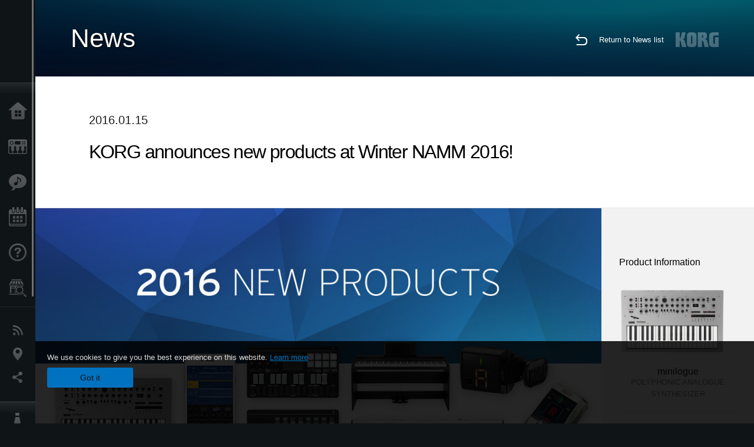

--- FILE ---
content_type: text/html; charset=UTF-8
request_url: https://www.korg.com/meen/news/2016/0115/?cate=cate_10
body_size: 90628
content:
<!DOCTYPE html>
<html lang="en">
<head>
	<meta charset="UTF-8">
	<meta name="author" content="author">
	<meta name="description" content="KORG announces new products at Winter NAMM 2016!">
	<meta name="keywords" content="namm, korg, minilogue, synthesizer, synth, kronos, workstation, nanokey studio, nanokontrol studio, controller, midi, b1sp, piano, griptune, pitchblack, tuner, gadget, iapp, app">
<!-- www.korg.com -->
<meta property="og:title" content="News | KORG announces new products at Winter NAMM 2016! | KORG (Middle East - EN)">
<meta property="og:type" content="website">
<meta property="og:url" content="https://www.korg.com/meen/news/2016/0115/?cate=cate_10">
<meta property="og:image" content="https://cdn.korg.com/meen/news/upload/ee5bc02fc8e3c5ea9a5cc6d22a66ec77.jpg">
<meta property="og:description" content="KORG announces new products at Winter NAMM 2016!">
<meta property="og:site_name" content="KORG Global">
<meta property="fb:app_id" content="630166093696342">
<meta name="google-site-verification" content="T_481Q4EWokHo_Ds1_c2evx3fsM5NpsZeaDNIo0jTNs" />
<link rel="alternate" hreflang="ja-jp" href="https://www.korg.com/jp/news/2016/0115/?cate=cate_10" />
<link rel="alternate" hreflang="en-us" href="https://www.korg.com/us/news/2016/0115/?cate=cate_10" />
<link rel="alternate" hreflang="en-gb" href="https://www.korg.com/uk/news/2016/0115/?cate=cate_10" />
<link rel="alternate" hreflang="en-au" href="https://www.korg.com/au/news/2016/0115/?cate=cate_10" />
<link rel="alternate" hreflang="fr-fr" href="https://www.korg.com/fr/news/2016/0115/?cate=cate_10" />
<link rel="alternate" hreflang="fr-ca" href="https://www.korg.com/cafr/news/2016/0115/?cate=cate_10" />
<link rel="alternate" hreflang="es-es" href="https://www.korg.com/es/news/2016/0115/?cate=cate_10" />
<link rel="alternate" hreflang="id-id" href="https://www.korg.com/id/news/2016/0115/?cate=cate_10" />
<link rel="alternate" hreflang="en-ar" href="https://www.korg.com/meen/news/2016/0115/?cate=cate_10" />
<link rel="alternate" hreflang="en-sa" href="https://www.korg.com/meen/news/2016/0115/?cate=cate_10" />
<link rel="alternate" hreflang="en-eg" href="https://www.korg.com/meen/news/2016/0115/?cate=cate_10" />
<link rel="alternate" hreflang="fa-ir" href="https://www.korg.com/ir/news/2016/0115/?cate=cate_10" />
<link rel="alternate" hreflang="ko-kr" href="https://www.korg.com/kr/news/2016/0115/?cate=cate_10" />
<link rel="alternate" hreflang="vi-vn" href="https://www.korg.com/vn/news/2016/0115/?cate=cate_10" />
<link rel="alternate" hreflang="nl-nl" href="https://www.korg.com/nl/news/2016/0115/?cate=cate_10" />
<link rel="alternate" hreflang="nl-be" href="https://www.korg.com/nl/news/2016/0115/?cate=cate_10" />
<link rel="alternate" hreflang="ro-ro" href="https://www.korg.com/ro/news/2016/0115/?cate=cate_10" />
<link rel="alternate" hreflang="en-my" href="https://www.korg.com/my/news/2016/0115/?cate=cate_10" />
<link rel="alternate" hreflang="en-se" href="https://www.korg.com/se/news/2016/0115/?cate=cate_10" />
<link rel="alternate" hreflang="en-in" href="https://www.korg.com/in/news/2016/0115/?cate=cate_10" />
<link rel="alternate" hreflang="en-ca" href="https://www.korg.com/caen/news/2016/0115/?cate=cate_10" />
<link rel="alternate" hreflang="en-sg" href="https://www.korg.com/sg/news/2016/0115/?cate=cate_10" />
<link rel="alternate" hreflang="en-nz" href="https://www.korg.com/nz/news/2016/0115/?cate=cate_10" />
<link rel="alternate" hreflang="en-za" href="https://www.korg.com/za/news/2016/0115/?cate=cate_10" />
<link rel="alternate" hreflang="en-ph" href="https://www.korg.com/ph/news/2016/0115/?cate=cate_10" />
<link rel="alternate" hreflang="en-hk" href="https://www.korg.com/hken/news/2016/0115/?cate=cate_10" />
<link rel="alternate" hreflang="en-tw" href="https://www.korg.com/tw/news/2016/0115/?cate=cate_10" />
<link rel="alternate" hreflang="es-pe" href="https://www.korg.com/pe/news/2016/0115/?cate=cate_10" />
<link rel="alternate" hreflang="es-mx" href="https://www.korg.com/mx/news/2016/0115/?cate=cate_10" />
<link rel="alternate" hreflang="es-ar" href="https://www.korg.com/ar/news/2016/0115/?cate=cate_10" />
<meta name="viewport" content="width=device-width, initial-scale=1, minimum-scale=1, maximum-scale=1, user-scalable=0">
	<title>News | KORG announces new products at Winter NAMM 2016! | KORG (Middle East - EN)</title>
	<link rel="shortcut icon" type="image/vnd.microsoft.icon" href="/global/images/favicon.ico" />
	<link rel="icon" type="image/vnd.microsoft.icon" href="/global/images/favicon.ico" />
	<link rel="apple-touch-icon" href="/global/images/apple-touch-icon.png" />
	<link rel="stylesheet" type="text/css" href="/global/css/normalize.css" media="all">
<link rel="stylesheet" type="text/css" href="/global/css/global_pc.css" media="all">
<link rel="stylesheet" type="text/css" href="/global/css/modal_pc.css" media="all">
<link rel="stylesheet" href="//use.typekit.net/dcz4ulg.css">
	<link rel="stylesheet" type="text/css" href="/global/css/news/news_pc.css" media="all"><link rel="stylesheet" type="text/css" href="/global/css/artists/artists_common.css" media="all"><link rel="stylesheet" type="text/css" href="/global/css/contents_block_mc.css" media="all">	<script src="/global/js/jquery.min.js" type="text/javascript"></script>
<script src="/global/js/setting.js" type="text/javascript"></script>
<script src="/global/js/global_pc.js" type="text/javascript"></script>
<script src="//fast.fonts.net/jsapi/66f1fc9f-f067-4243-95c4-af3b079fba0f.js"></script>
	<script src="/global/js/news/news.js" type="text/javascript"></script><script id="st-script" src="https://ws.sharethis.com/button/buttons.js"></script><script src="/global/js/contents_block_mc.js" type="text/javascript"></script><script src="/global/js/news/news_detail.js" type="text/javascript"></script>	<!--[if lt IE 9]>
	<script src="https://css3-mediaqueries-js.googlecode.com/svn/trunk/css3-mediaqueries.js"></script>
	<![endif]-->
	<script>
//	(function(i,s,o,g,r,a,m){i['GoogleAnalyticsObject']=r;i[r]=i[r]||function(){
//	(i[r].q=i[r].q||[]).push(arguments)},i[r].l=1*new Date();a=s.createElement(o),
//	m=s.getElementsByTagName(o)[0];a.async=1;a.src=g;m.parentNode.insertBefore(a,m)
//	})(window,document,'script','//www.google-analytics.com/analytics.js','ga');
	</script>

</head>
<body id="country_meen">
<span style="display: none;">0123456789</span>
	<script>
			//event tracker
			var _gaq = _gaq || [];
			//var pluginUrl = '//www.google-analytics.com/plugins/ga/inpage_linkid.js';
			//_gaq.push(['_require', 'inpage_linkid', pluginUrl]);
			_gaq.push(['_setAccount', 'UA-47362364-1']);
			_gaq.push(['_trackPageview']);
			//

//		ga('create', 'UA-47362364-1', 'korg.com');
//		ga('send', 'pageview');
	</script>
	<!-- Google Tag Manager -->
	<noscript><iframe src="//www.googletagmanager.com/ns.html?id=GTM-WVV2P7"
	height="0" width="0" style="display:none;visibility:hidden"></iframe></noscript>
	<script>(function(w,d,s,l,i){w[l]=w[l]||[];w[l].push({'gtm.start':
	new Date().getTime(),event:'gtm.js'});var f=d.getElementsByTagName(s)[0],
	j=d.createElement(s),dl=l!='dataLayer'?'&l='+l:'';j.async=true;j.src=
	'//www.googletagmanager.com/gtm.js?id='+i+dl;f.parentNode.insertBefore(j,f);
	})(window,document,'script','dataLayer','GTM-WVV2P7');</script>
	<!-- End Google Tag Manager -->
	<!--global navigation-->
	<div id="global" style="width:60px;" class="close">
		<div id="logo">
			<h1><a href="/meen/"><img src="/global/images/logo_korg.jpg" alt="KORG" width="105" height="37" /></a></h1>
		</div>
		<div id="icon_list"><img src="/global/images/icon_list.png" alt="list icon" width="25" height="20" /></div>
		<div id="icon_list_close"><img src="/global/images/icon_list_close.png" alt="list icon" width="25" height="25" /></div>
		<div id="global_inner">
			<div id="global_slidearea">
				<div id="menu">
					<ul>
						<li id="home" ><a href="/meen/">Home</a></li>
						<li id="products" ><a href="/meen/products/">Products</a></li>
						
												<li id="features" >
												<a href="/meen/features/" target="">Features</a>
												</li>
						
												<li id="event" >
												<a href="/meen/events/" target="_top">Events</a>
												</li>
						
						<li id="support" >
							<a href="/meen/support/">Support</a>
						</li>
												<li id="storelocator" >
												<a href="https://www.korgmiddleeast.com/dealers/" target="_blank">Store Locator</a>
												</li>
																	</ul>
				</div>
				<div id="modal">
					<ul>
						<li id="news"><a href="/meen/news/">News</a></li>
						<!--<li id="news"><a href="#/meen/news/" id="news-link">News</a></li>-->
						<!--<li id="search"><a href="#/meen/search/" id="search-link">Search</a></li>-->
						<li id="region"><a href="javascript:void(0); return false;" id="region-link">Location</a></li>
						<li id="social_media"><a href="javascript:void(0); return false;" id="sns-link">Social Media</a></li>
					</ul>
				</div>
				<div id="about">
					<ul>
						<li id="corporate" ><a href="/meen/corporate/">About KORG</a></li>
					</ul>
				</div>
			</div>
		</div>
		<div id="global_scroll" class="scrollbar">
						<div class="scrollbar-thumb"></div>
		</div>
	</div>
	<!--main contents-->
	<div id="main_contents" class="close_main_contents" country_id="7840">
<!-- ##CONTENTS-START## -->
	<div id="news_result_view" class="main_view">
		<!-- ヘッダー -->
		<div id="door_header" class="header_view">
			<h2>News</h2>
			<img class="header_view_bg_pc" src="/global/images/header/header_blue_pc.png" />
			<img class="header_view_bg_sp" src="/global/images/header/header_blue_sp.png" />
			<div class="header_view_icons">
				<div class="header_icons_return">
					<a href="../../"><img src="/global/images/icon_return.png"></a>
				</div>
				<div class="header_icons_link">
					<a href="../../">Return to News list</a>
				</div>
				<div class="header_icons_logo">
					<img src="/global/images/static_logo.png">
				</div>
				<div class="clear"></div>
			</div>
			<div class="clear"></div>
		</div>

		<div id="news_result_atricle">
			<div class="news-atricle">
				<div class="news-article-content">
					<div class="news-article-meta mb10">
					2016.01.15					</div>
					<div class="news-article-title">
						<h2>
							KORG announces new products at Winter NAMM 2016!						</h2>
					</div>

					<ul class="news-article-tag cf">
					<li><a href="?cont=cont_2" class="news-article-tag-btn axis-r">Products</a></li>
<li><a href="?cate=cate_4" class="news-article-tag-btn axis-r">Software</a></li>
<li><a href="?cate=cate_1" class="news-article-tag-btn axis-r">Synthesizers / Keyboards</a></li>
<li><a href="?cate=cate_10" class="news-article-tag-btn axis-r">Tuners / Metronomes</a></li>
<li><a href="?cate=cate_3" class="news-article-tag-btn axis-r">Computer Gear</a></li>
<li><a href="?cate=cate_6" class="news-article-tag-btn axis-r">Digital Pianos / Home Products</a></li>
<li><a href="?cate=cate_2" class="news-article-tag-btn axis-r">DJ & Production Tools</a></li>
<li><a href="?prod=prod_544" class="news-article-tag-btn axis-r">minilogue</a></li>
<li><a href="?prod=prod_551" class="news-article-tag-btn axis-r">nanoKEY Studio</a></li>
<li><a href="?prod=prod_552" class="news-article-tag-btn axis-r">nanoKONTROL Studio</a></li>
<li><a href="?prod=prod_553" class="news-article-tag-btn axis-r">KRONOS Platinum</a></li>
<li><a href="?prod=prod_554" class="news-article-tag-btn axis-r">B1SP</a></li>
<li><a href="?prod=prod_556" class="news-article-tag-btn axis-r">GripTune</a></li>
<li><a href="?prod=prod_259" class="news-article-tag-btn axis-r">Pitchblack</a></li>
<li><a href="?prod=prod_170" class="news-article-tag-btn axis-r">KORG Gadget 3</a></li>
					</ul>
				</div>
			</div>
		</div>




		<!--contents_block ここから-->
		<div id="news_contents_block_atricle">
		<section id="contents_block">
		
<!-- TYPE O PATTERN -->
<section class="block type-o  pad_b80">
<p>
<img src="https://cdn.korg.com/meen/news/upload/f1b485d3ddfbd2cae1113feb4b624449_pc.jpg" alt="" /></p>

</section>
<!-- END OF TYPE O PATTERN -->

<!-- TYPE S PATTERN -->
<section class="block type-s cv_white pad_b80">
<div class="side-margin">
<div class="container_s">


	<div>
	<div style="text-align: center;"><big><b>KORG is proud to announce an exciting and innovative range of musical products for 2016!</b></big><br />
<br />
<br />
<nobr><big><b>minilogue</b></big> <wbr /><small>Polyphonic Analogue Synthesizer</small></nobr><br />
<nobr><big><b>nanoKEY Studio</b></big> <wbr /><small>Mobile MIDI Keyboard</small></nobr><br />
<nobr><big><b>nanoKONTROL Studio</b></big> <wbr /><small>Mobile MIDI Controller</small></nobr><br />
<nobr><big><b>KRONOS PLATINUM</b></big> <wbr /><small>Music Workstation</small></nobr><br />
<nobr><big><b>B1SP</b></big> <wbr /><small>Digital Piano</small></nobr><br />
<nobr><big><b>GripTune</b></big> <wbr /><small>Clip-on Tuner</small></nobr><br />
<nobr><big><b>Pitchblack BN</b></big> <wbr /><small>Pedal Tuner</small></nobr><br />
<nobr><big><b>KORG Gadget*</b></big> <wbr /><small>Mobile Music Studio</small></nobr><br />
<i><font size="-2">*Updated version of KORG Gadget for iPad. Coming soon</font></i><br />
<br />
...... and more.<br />
<br />
<br />
<b>For more information, please click product photos of Product Information.</b></div>
	</div>

</div>
</div>
</section>
<!-- END OF TYPE S PATTERN -->

<!-- TYPE O PATTERN -->
<section class="block type-o  pad_b80">
<p>
<img src="https://cdn.korg.com/meen/news/upload/8022743dc6846aa2686d904b7f7ba1ff_pc.png" alt="" /></p>

</section>
<!-- END OF TYPE O PATTERN -->
		</section>
		<!--contents_block ここまで-->

			<div id="news_result_info">


				<div class="news_info_img"><h3>Product Information</h3><a href="/meen/products/synthesizers/minilogue"><img class="pickup_img" src="https://cdn.korg.com/meen/products/upload/38f533218453b33bc7f76cd885b9d912.png" width="180px" /><h4>minilogue</h4><p>POLYPHONIC ANALOGUE SYNTHESIZER</p></a><a href="/meen/products/computergear/nanokey_studio"><img class="pickup_img" src="https://cdn.korg.com/meen/products/upload/1635bd40d5c0b8d155489367eef11550.png" width="180px" /><h4>nanoKEY Studio</h4><p>MOBILE MIDI KEYBOARD</p></a><a href="/meen/products/computergear/nanokontrol_studio"><img class="pickup_img" src="https://cdn.korg.com/meen/products/upload/e717033872b6e197ef10600dde87abf1.png" width="180px" /><h4>nanoKONTROL Studio</h4><p>MOBILE MIDI CONTROLLER</p></a><a href="/meen/products/synthesizers/kronos2_platinum"><img class="pickup_img" src="https://cdn.korg.com/meen/products/upload/6cf6de2dede80003999ef05332e139dc.png" width="180px" /><h4>KRONOS Platinum</h4><p>MUSIC WORKSTATION</p></a><a href="/meen/products/digitalpianos/b1sp"><img class="pickup_img" src="https://cdn.korg.com/meen/products/upload/f02a47ac69a6ebe23a31890832b0f9e0.png" width="180px" /><h4>B1SP</h4><p>DIGITAL PIANO</p></a><a href="/meen/products/tuners/griptune"><img class="pickup_img" src="https://cdn.korg.com/meen/products/upload/1c580e6e9613125758e04a95d799a18b.png" width="180px" /><h4>GripTune</h4><p>CLIP-ON TUNER</p></a><a href="/meen/products/tuners/pitchblack"><img class="pickup_img" src="https://cdn.korg.com/meen/products/upload/db6ac1f2fb4354b9981a3317b4006347.png" width="180px" /><h4>Pitchblack</h4><p>PEDAL TUNER</p></a><a target="_blank" href="https://www.korg.com/us/products/software/korg_gadget/"><img class="pickup_img" src="https://cdn.korg.com/meen/products/upload/ce12c2662b8ee280a73569e7097c0e05.png" width="180px" /><h4>KORG Gadget 3</h4><p>MUSIC PRODUCTION SOFTWARE</p></a></div>

								<div class="info_block">
					<h3>Share</h3>
					<div class="sns_inner">
					<span class='st_facebook_hcount' displayText='Facebook'></span>
<span class='st_googleplus_hcount' displayText='Google +'></span>
<span class='st_linkedin_hcount' displayText='LinkedIn'></span>
<span class='st_myspace_hcount' displayText='MySpace'></span>
<span class='st_pinterest_hcount' displayText='Pinterest'></span>
<span class='st_reddit_hcount' displayText='Reddit'></span>
<span class='st_slashdot_hcount' displayText='Slashdot'></span>
<span class='st_stumbleupon_hcount' displayText='StumbleUpon'></span>
<span class='st_tumblr_hcount' displayText='Tumblr'></span>
<span class='st_twitter_hcount' displayText='Tweet'></span>
<span class='st_wordpress_hcount' displayText='WordPress'></span>					</div>
				</div>
			</div>
		</div>


		
		<div id="news_result_footer">
			<h4 class="pbLv1">More News</h4>
			<dl>
			<dt>2026.01.22</dt><dd><a href="https://www.korg.com/products/dj/phase8/" target="_self">phase8 Acoustic Synthesizer phase8 is an organic, responsive instrument that feels alive in your hands and responds to the world around you.</a></dd><dt>2026.01.16</dt><dd><a href="https://www.korg.com/products/dj/kaoss_pad_kpv/" target="_self">KAOSS PAD V A Touch Evolution. KAOSS PAD returns with a reimagined touch interface, expanded effects, and a workflow built for modern creators.</a></dd><dt>2026.01.15</dt><dd><a href="https://www.korg.com/products/digitalpianos/liano_live/" target="_self">Liano LIVE! - Go Live Instantly With the All-in-One Piano Made for Creators</a></dd><dt>2026.01.15</dt><dd><a href="https://www.korg.com/products/tuners/metroclip/" target="_self">MetroClipーA new era of “seeing” the tempo. A metronome designed to let you focus on your performance.</a></dd><dt>2026.01.15</dt><dd><a href="/meen/news/2026/0115/" target="_self">A new world of classic and modern filter design. KORG Collection - Filter Ark is now available! Limited Time Sale.</a></dd><dt>2026.01.15</dt><dd><a href="https://www.korg.com/products/computergear/microaudio/" target="_self">microAUDIO 22 / 722  Compact Design Meets Studio Clarity. An essential audio interface and an audio interface with KORG's legendary analogue filter.</a></dd><dt>2025.12.17</dt><dd><a href="/meen/news/2025/1217/" target="_self">KORG iWAVESTATION - The latest update featuring AUv3 support is now available! Limited Time Sale.</a></dd><dt>2025.12.02</dt><dd><a href="/meen/news/2025/1202/" target="_self">Voice Of Rapture: A New Sound Expansion Library for KORG Module is Now Available. Cyber Monday Sale!</a></dd><dt>2025.11.13</dt><dd><a href="https://www.korg.com/products/digitalpianos/poetry_m/" target="_self">Poetry Magnifique - A Tribute to Chopin’s Beloved Sound</a></dd><dt>2025.11.13</dt><dd><a href="http://www.korg.com/products/computergear/bm_1/" target="_self">BM-1 BLUETOOTH® MIDI INTERFACE  Smart music production, free from cables.</a></dd><dt>2025.10.28</dt><dd><a href="/meen/news/2025/1028/" target="_self">KORG Collection 6 - The ultimate synthesizer suite, three newly added legendary instruments are now available. Limited time sale!</a></dd><dt>2025.10.24</dt><dd><a href="/meen/news/2025/1024/" target="_self">KRONOS/NAUTILUS Sound Libraries: New libraries from all developers</a></dd><dt>2025.09.22</dt><dd><a href="/meen/news/2025/0918/" target="_self">M1 Le V2 is now available with a Refined design and support for the latest OS. M1 V2 upgrade campaign!</a></dd><dt>2025.07.17</dt><dd><a href="https://www.korg.com/products/digitalpianos/e1_air/" target="_self">E1 Air - Beauty in Sound and Form</a></dd><dt>2025.07.08</dt><dd><a href="/meen/news/2025/0708/" target="_self">M1 Best Selection: A New Sound Expansion Library for KORG Module is now available. Summer Sale!</a></dd><dt>2025.06.26</dt><dd><a href="/meen/news/2025/0626/" target="_self">Make music a fun game-like experience. KORG Gadget for PlayStation now available!</a></dd><dt>2025.06.19</dt><dd><a href="https://www.korg.com/products/digitalpianos/b2_plus/" target="_self">B2+ - Start Your Piano Journey. Easily and Authentically.</a></dd><dt>2025.04.17</dt><dd><a href="/meen/news/2025/0417/" target="_self">"Shoulder Pads": A New Expansion Sound Pack for KORG Module and opsix. Spring Sale!</a></dd><dt>2025.04.11</dt><dd><a href="/meen/news/2025/0402/" target="_self">Introducing microKORG2 Soundpacks & Librarian App! Spring Sale with up to 50% off.</a></dd><dt>2025.02.26</dt><dd><a href="/meen/news/2025/0226/" target="_self">Keystage Gains NKS Compatibility and Komplete 15 Select Bundle</a></dd><dt>2025.02.06</dt><dd><a href="/meen/news/2025/0206/" target="_self">Future Synths: A New Sound Expansion Pack for KORG Module is Now Available!</a></dd><dt>2025.01.17</dt><dd><a href="https://www.korg.com/products/audio/handytraxx_1bit/" target="_self">handytraxx 1bit - The Ultimate Vinyl Experience: High-Quality Playback and 1bit Recording</a></dd><dt>2025.01.17</dt><dd><a href="https://www.korg.com/products/audio/handytraxx_tube/" target="_self">handytraxx tube - Bringing the analog record experience closer to you.</a></dd><dt>2025.01.17</dt><dd><a href="https://www.korg.com/products/audio/handytraxx_tube_j/" target="_self">handytraxx tube J - Introducing a Premium Hi-Fi Experience: handytraxx tube J with the JICO Clipper MM Cartridge</a></dd><dt>2025.01.17</dt><dd><a href="https://www.korg.com/products/tuners/pitchblack_x_crbl/" target="_self">Pitchblack X CR/BL - Precision Meets Style, Pitchblack X in Vibrant New Colors!</a></dd><dt>2025.01.17</dt><dd><a href="https://www.korg.com/products/dj/handytraxx_play/" target="_self">handytraxx play - Portable vinyl performance, perfected.</a></dd><dt>2025.01.16</dt><dd><a href="https://www.korg.com/products/synthesizers/multipoly_module/" target="_self">multi/poly module - Amazing analog sounds that only digital can provide.</a></dd><dt>2025.01.16</dt><dd><a href="https://www.korg.com/products/software/multipoly_native/" target="_self">multi/poly native - Amazing analog sounds that only digital can provide  - now in your DAW.</a></dd><dt>2025.01.16</dt><dd><a href="https://www.korg.com/products/synthesizers/minikorg_700sm/" target="_self">miniKORG 700Sm - Thick bass, powerful leads - rich analog sounds at your fingertips.</a></dd><dt>2025.01.16</dt><dd><a href="https://www.korg.com/products/synthesizers/fisa_suprema_c/" target="_blank">FISA SUPREMA C - The magic of FISA SUPREMA, the world’s most powerful digital accordion, now in a lighter and more compact format.</a></dd><dt>2025.01.16</dt><dd><a href="https://www.korg.com/products/synthesizers/kronos3/" target="_self">KRONOS - The Ultimate Stage Icon Returns</a></dd><dt>2024.12.16</dt><dd><a href="/meen/news/2024/1216/" target="_self">NAUTILUS/KRONOS Sound Libraries: New/Update libraries from KORG and Kelfar Technologies</a></dd><dt>2024.12.10</dt><dd><a href="/meen/news/2024/1210/" target="_self">Timberveil Chord: A special piano library, rich with the warmth and depth of wood for KORG Module is Now Available. Holiday Sale!</a></dd><dt>2024.12.04</dt><dd><a href="/meen/news/2024/1204/" target="_self">New opsix soundpack - “Retro Game Resonance”. Holiday Sale Now On!</a></dd><dt>2024.12.03</dt><dd><a href="/meen/news/2024/1203/" target="_self">Introducing microKORG2 soundpacks! Holiday Sale.</a></dd><dt>2024.11.14</dt><dd><a href="https://www.korg.com/products/digitalpianos/pianorec" target="_self">PianoRec - Effortless High-Quality Recording on Your Smartphone</a></dd><dt>2024.10.24</dt><dd><a href="https://www.korg.com/products/synthesizers/multipoly/" target="_self">multi/poly - Amazing analog sounds that only digital can provide</a></dd><dt>2024.10.08</dt><dd><a href="/meen/news/2024/1008/" target="_self">NAUTILUS/KRONOS Sound Libraries: A new library from KORG</a></dd><dt>2024.10.03</dt><dd><a href="/meen/news/2024/1003/" target="_self">KORG Module with the new sound pack "Space Western" and added new features ideal for performance now available! Limited Time Sale.</a></dd><dt>2024.09.26</dt><dd><a href="https://www.korg.com/products/drums/mps10/v2.php" target="_self">Unlock Your Drum Performance Potential with the MPS-10 System Ver.2</a></dd><dt>2024.09.05</dt><dd><a href="/meen/news/2024/0905/" target="_self">KORG Collection 5 is now available via Splice’s Rent-To-Own! Available at only $15.99 per month.</a></dd><dt>2024.09.03</dt><dd><a href="http://www.korg.com/products/synthesizers/fisa_suprema/" target="_self">FISA SUPREMA - Passion, Craftsmanship and Cutting-edge Innovation</a></dd><dt>2024.08.06</dt><dd><a href="/meen/news/2024/0806/" target="_self">minilogue bass – minilogue Sound Packs Vol.8</a></dd><dt>2024.07.19</dt><dd><a href="/meen/news/2024/0719/" target="_self">KORG Collection 5 - The software collection for the ages now with three legendary instruments added. Limited Time Sale!</a></dd><dt>2024.07.18</dt><dd><a href="https://www.korg.com/products/synthesizers/pa5x_oriental/" target="_self">Pa5X Oriental - Elevate Your Music with Extraordinary Middle Eastern Sounds and Rhythms - Listen and Believe!</a></dd><dt>2024.07.04</dt><dd><a href="/meen/news/2024/0704/" target="_self">NAUTILUS/KRONOS Sound Libraries: New libraries from KORG and Kelfar Technologies</a></dd><dt>2024.07.03</dt><dd><a href="https://www.korg.com/products/synthesizers/pa5x/newos_3.php" target="_self">Pa5X - System Updater v1.3.0. is now available!</a></dd><dt>2024.07.01</dt><dd><a href="https://www.korg.com/products/accessories/pc_400pb/" target="_self">PC-400PB - Poetry dedicated piano chair.</a></dd><dt>2024.06.20</dt><dd><a href="https://www.korg.com/products/synthesizers/nautilus_at_gray/" target="_self">NAUTILUS AT Gray - Same powerful workstation, fresh new look!</a></dd><dt>2024.05.23</dt><dd><a href="/meen/news/2024/0523/" target="_self">KORG Gadget 3 latest update is now available, featuring new packs for genre select and support with NKS and AAX. Limited Time Sale!</a></dd><dt>2024.05.14</dt><dd><a href="https://www.korg.com/products/synthesizers/minilogue_xd_inverted/" target="_self">Flip your sound with the new minilogue xd inverted</a></dd><dt>2024.05.14</dt><dd><a href="http://www.korg.com/products/tuners/st1k/" target="_self">The New Standard in Tuners for Analog and Modular Synthesizers</a></dd><dt>2024.05.09</dt><dd><a href="/meen/news/2024/0509/" target="_self">Make Music in Virtual Reality with the Full Release of KORG Gadget VR, a Futuristic Music Production Studio Space. Available Now!</a></dd><dt>2024.04.25</dt><dd><a href="https://www.korg.com/kaoss_replay/" target="_self">KAOSS REPLAY Version 2 now available</a></dd><dt>2024.04.04</dt><dd><a href="/meen/news/2024/0404/" target="_self">KORG iM1: The long-awaited latest update with iPhone and AUv3 support is now available! Spring Sale.</a></dd><dt>2024.04.03</dt><dd><a href="/meen/news/2024/0403/" target="_self">New Soundpacks release for wavestate, opsix - on sale for 50% off! </a></dd><dt>2024.04.02</dt><dd><a href="/meen/news/2024/0402/" target="_self">OASYS Piano: A New Sound Expansion Library for KORG Module is Now Available. Spring Sale!</a></dd><dt>2024.01.19</dt><dd><a href="http://www.korg.com/products/synthesizers/nts_1_mk2/" target="_self">NTS-1 digital kit mkII - Build it, tweak it, connect it; a world of synthesis at your fingertips!</a></dd><dt>2024.01.19</dt><dd><a href="https://www.korg.com/products/synthesizers/wavestate_module/" target="_self">wavestate module - A new modular model that makes a big difference in the music production environment</a></dd><dt>2024.01.19</dt><dd><a href="https://www.korg.com/products/synthesizers/opsix_module/" target="_self">opsix module - A new modular model that revolutionizes the music production environment</a></dd><dt>2024.01.19</dt><dd><a href="https://www.korg.com/products/synthesizers/modwave_module/" target="_self">modwave module - A new modular model that stimulates the music production environment with its extreme sound</a></dd><dt>2024.01.19</dt><dd><a href="https://www.korg.com/products/synthesizers/opsix_mk2/" target="_self">opsix mk II - A Full-Spectrum Sound Experience</a></dd><dt>2024.01.19</dt><dd><a href="http://www.korg.com/products/dj/nts_3/" target="_self">NTS-3 kaoss pad kit - Build your KAOSS</a></dd><dt>2024.01.18</dt><dd><a href="https://www.korg.com/products/synthesizers/grandstage_x/" target="_self">Grandstage X - Striking New Look, Inspiring New Sounds, Completely Redesigned Stage Piano</a></dd><dt>2024.01.18</dt><dd><a href="https://www.korg.com/products/synthesizers/kingkorg_neo/" target="_self">KingKORG NEO - Ultra-realistic Virtual Analogue sounds. Performance power, larger-than-life sounds</a></dd><dt>2024.01.18</dt><dd><a href="https://www.korg.com/products/synthesizers/microkorg2/" target="_self">microKORG - A new origin.</a></dd><dt>2024.01.18</dt><dd><a href="https://www.korg.com/products/synthesizers/microkorg2_bkwh/" target="_self">microKORG MBK/MWH - Celebrating the new microKORG with two color variations</a></dd><dt>2024.01.18</dt><dd><a href="https://www.korg.com/products/accessories/pa_as_mk2/" target="_self">PaAS MK2 – the Pa-series Amplification System for Pa5X, Pa4X and Pa3X</a></dd><dt>2024.01.17</dt><dd><a href="https://www.korg.com/products/digitalpianos/poetry/" target="_self">Poetry - The Piano For Lovers of Chopin</a></dd><dt>2024.01.17</dt><dd><a href="https://www.korg.com/products/tuners/cm_400/" target="_self">CM-400 - the ideal clip-on tuner microphone that attaches directly to your instrument</a></dd><dt>2024.01.17</dt><dd><a href="https://www.korg.com/products/tuners/tm_70t/" target="_self">Complete functionality in a compact body. The TM-70T, the long-awaited tuner and metronome combo is here.</a></dd><dt>2024.01.17</dt><dd><a href="http://www.korg.com/us/products/drums/kr_11/" target="_self">KR-11 - Compact and simple, the Rhythm Box is a fun way to practice and play anywhere, anytime.</a></dd><dt>2024.01.11</dt><dd><a href="/meen/news/2024/0111/" target="_self">More Powerful Than Ever, Quickly Turn Your Ideas Into Music - KORG Gadget 3 is now available!</a></dd><dt>2023.12.15</dt><dd><a href="/meen/news/2023/1215/" target="_self">NAUTILUS/KRONOS Sound Libraries: New/Update libraries from KORG and Kelfar Technologies</a></dd><dt>2023.11.22</dt><dd><a href="/meen/news/2023/1122/" target="_self">"Dreampop": A New Expansion Sound Pack for KORG Module. Black Friday Sale!</a></dd><dt>2023.11.09</dt><dd><a href="https://www.korg.com/kaoss_replay/" target="_self">KAOSS Replay - The flagship KAOSS is here</a></dd><dt>2023.11.08</dt><dd><a href="https://www.korg.com/mps10/" target="_self">MPS-10 - Redefine the beat: your control, your performance.</a></dd><dt>2023.10.25</dt><dd><a href="https://www.korg.com/products/synthesizers/modwave_mk2/" target="_self">modwave mk II - now with almost double the polyphony, expanded free-running LFOs, and more!</a></dd><dt>2023.10.25</dt><dd><a href="https://www.korg.com/keystage/" target="_self">Keystage: Creative inspiration meets expressive innovation Experience MIDI 2.0 Unleashed - the ultimate Poly Aftertouch Controller</a></dd><dt>2023.10.13</dt><dd><a href="/meen/news/2023/1013/" target="_self">KApro Iconic Suite "London Symphonic Orchestra": A New Sound Expansion Library for KORG Module is Now Available. Introductory Sale!</a></dd><dt>2023.10.12</dt><dd><a href="/meen/news/2023/1012/" target="_self">NAUTILUS/KRONOS Sound Libraries: New/Update libraries from KORG and Kelfar Technologies</a></dd><dt>2023.07.20</dt><dd><a href="/meen/news/2023/0720/" target="_self">Introducing "70's Earthy EP" and "Hyperpop" for KORG Module. Special Introductory Sale. </a></dd><dt>2023.07.14</dt><dd><a href="https://www.korg.com/products/synthesizers/nautilus_at/" target="_self">NAUTILUS AT - Powering new heights of musical expression</a></dd><dt>2023.07.13</dt><dd><a href="/meen/news/2023/0713/" target="_self">Introducing wavestate soundpacks! And wavestate & opsix sound packs Special Sale! </a></dd><dt>2023.07.07</dt><dd><a href="/meen/news/2023/0707/" target="_self">KORG Gadget VR - Make Music in VR. A Future Music Production Studio in VR space.</a></dd><dt>2023.07.07</dt><dd><a href="http://sequenzmusicgear.com/products/lineup2/#mp-large-msg" target="_self">SEQUENZ MP-LARGE-MSG - Multi-purpose carrying case for mid-sized gear.</a></dd><dt>2023.06.27</dt><dd><a href="https://www.korg.com/products/synthesizers/opsix_se/" target="_self">opsix SE - The Ultimate Union of Power and Performance.</a></dd><dt>2023.06.27</dt><dd><a href="https://www.korg.com/products/synthesizers/opsix_se_platinum/" target="_self">opsix SE Platinum - Special limited edition of opsix SE.</a></dd><dt>2023.06.23</dt><dd><a href="/meen/news/2023/0623/" target="_self">NAUTILUS/KRONOS Sound Libraries: New libraries from KORG and Sounds of Planet</a></dd><dt>2023.06.20</dt><dd><a href="https://www.korg.com/products/synthesizers/wavestate_mk2/" target="_self">wavestate mk II - Legendary synthesis, radically re-imagined. Extended polyphony, extended possibilities.</a></dd><dt>2023.06.20</dt><dd><a href="https://www.korg.com/products/synthesizers/wavestate_se/" target="_self">wavestate SE - Organic, inspirational, and mind-blowingly powerful.</a></dd><dt>2023.06.20</dt><dd><a href="https://www.korg.com/products/synthesizers/wavestate_se_platinum/" target="_self">wavestate SE Platinum - Special limited edition of wavestate SE.</a></dd><dt>2023.06.16</dt><dd><a href="https://www.korg.com/products/dj/nts_2/index.php" target="_self">NTS-2 oscilloscope kit - The modern musician's multi-tool</a></dd><dt>2023.05.25</dt><dd><a href="/meen/news/2023/0525/" target="_self">"Intense Bass": A New Expansion Sound Pack for KORG Module. Special Introductory Sale - Limited Time Only!</a></dd><dt>2023.05.09</dt><dd><a href="https://www.korg.com/products/synthesizers/microkorg_crystal/" target="_self">microKORG Crystal - A shining homage to two decades of microKORG legacy</a></dd><dt>2023.03.31</dt><dd><a href="/meen/news/2023/0331/" target="_self">NAUTILUS/KRONOS Sound Libraries: New/Update libraries from A2D, KORG, KApro, Kelfar and Kid Nepro</a></dd><dt>2023.03.23</dt><dd><a href="https://www.korg.com/products/digitalpianos/liano/#colors" target="_self">Liano - Bringing more fun to the piano with five new vibrant colors, each with their own special charm.</a></dd><dt>2023.02.10</dt><dd><a href="/meen/news/2023/0210/" target="_self">KORG Collection 4 is now available via Splice’s Rent-To-Own! Available at only $15.99 per month.</a></dd><dt>2022.12.20</dt><dd><a href="/meen/news/2022/1220/" target="_self">Releasing 8 New opsix soundpacks! And a special Holiday Sale!</a></dd><dt>2022.12.08</dt><dd><a href="https://www.korg.com/products/software/modwave_native/" target="_self">modwave native - Synthesis powerhouse with distinctive wavetable timbres, Kaoss Physics, and Motion Sequencing 2.0. Now available as a plug-in for Mac and Windows.</a></dd><dt>2022.12.02</dt><dd><a href="/meen/news/2022/1202/" target="_self">KApro Iconic Suite "Cinematic Brass": A New Expansion Sound Library for KORG Module -  take advantage of this Holiday Sale!</a></dd><dt>2022.11.23</dt><dd><a href="/meen/news/2022/1123/" target="_self">KORG Collection 4 - The Synthesizer Collection for the ages with 3 unique instruments added. Limited time Sale!</a></dd><dt>2022.11.10</dt><dd><a href="https://www.korg.com/products/synthesizers/minilogue_bass/" target="_self">minilogue bass - Get down. Way down.</a></dd><dt>2022.10.20</dt><dd><a href="/meen/news/2022/1020/" target="_self">"GENERAL 128" : A New Expansion Sound Library for KORG Module. Introductory Sale.</a></dd><dt>2022.09.28</dt><dd><a href="/meen/news/2022/0928/" target="_self">NAUTILUS/KRONOS Sound Libraries: 3 new libraries and 11 update libraries have been released.</a></dd><dt>2022.09.27</dt><dd><a href="/meen/news/2022/0927/" target="_self">"Manipulated Voices" : A New Expansion Sound Pack for KORG Module.</a></dd><dt>2022.09.15</dt><dd><a href="https://www.korg.com/products/digitalpianos/liano/" target="_self">Liano - Love Piano, Love Liano.</a></dd><dt>2022.09.15</dt><dd><a href="http://www.korg.com/products/drums/drumlogue/" target="_self">drumlogue - A paradigm shift in drum machines.</a></dd><dt>2022.09.15</dt><dd><a href="https://www.korg.com/pitchblack_x" target="_self">Pitchblack X - Our next-generation, pedal tuner featuring the new ULTRA BUFFER is even more powerful and easy to use.</a></dd><dt>2022.09.15</dt><dd><a href="https://www.korg.com/pitchblack_x_mini" target="_self">Pitchblack X mini - Our next-generation pedal tuner featuring the powerful new ULTRA BUFFER is even more compact and easy to use.</a></dd><dt>2022.09.15</dt><dd><a href="https://www.korg.com/pitchblack_xs" target="_self">Pitchblack XS - A new kind of pedal tuner, featuring an integrated display and footswitch.</a></dd><dt>2022.09.15</dt><dd><a href="https://www.korg.com/pitchblack_x_pro" target="_self">Pitchblack X Pro - Our new flagship rack-mounted tuner.</a></dd><dt>2022.09.08</dt><dd><a href="/meen/news/2022/0908/" target="_self">opsix native and wavestate native is now available via Splice’s Rent-To-Own!</a></dd><dt>2022.06.30</dt><dd><a href="https://www.korg.com/products/synthesizers/pa5x/" target="_self">Pa5X - Inspiring New Sounds, Refreshing New Workflow, Entirely New Arranger</a></dd><dt>2022.05.26</dt><dd><a href="/meen/news/2022/0526/" target="_self">"Plucks and Mallets" : A New Expansion Sound Pack with PCM for KORG Module - Hybrid is now available.</a></dd><dt>2022.04.21</dt><dd><a href="/meen/news/2022/0421/" target="_self">KApro Iconic Suite "Supreme Cello": A New Sound Expansion Library for KORG Module is Now Available. Introductory Sale!</a></dd><dt>2022.04.15</dt><dd><a href="/meen/news/2022/0415/" target="_self">NAUTILUS/KRONOS Sound Libraries: 3 new libraries and 6 update libraries have been released.</a></dd><dt>2022.04.05</dt><dd><a href="/meen/news/2022/0405/" target="_self">Introducing opsix Soundpacks!</a></dd><dt>2022.03.22</dt><dd><a href="/meen/news/2022/0322/" target="_self">wavestate native and opsix native: fully compatible, feature-complete software versions of the acclaimed hardware synths. Two week intro sale!</a></dd><dt>2022.03.01</dt><dd><a href="/meen/news/2022/0301/" target="_self">HC-61KEY, HC-76KEY, HC-88KEY - Product informations are now available.</a></dd><dt>2022.02.18</dt><dd><a href="/meen/news/2022/0218/" target="_self">KRONOS/NAUTILUS Sound Libraries: 4 new libraries and 4 update libraries have been released.</a></dd><dt>2021.12.23</dt><dd><a href="/meen/news/2021/1216/" target="_self">KORG Shop - Started sales of NAUTILUS and KRONOS Sound Libraries.</a></dd><dt>2021.12.21</dt><dd><a href="/meen/news/2021/1221/" target="_self">"mimoPop" : A New Expansion Sound Pack with PCM for KORG Module - Hybrid is now available.</a></dd><dt>2021.11.18</dt><dd><a href="/meen/news/2021/1118/" target="_self">KApro Iconic Suite "Solo Violin" : A New Sound Expansion Library for KORG Module is Now Available. Up to 50% off Black Friday Sale!</a></dd><dt>2021.09.29</dt><dd><a href="/meen/news/2021/0929/" target="_self">KRONOS Sound Libraries: 3 new libraries have been released.</a></dd><dt>2021.09.22</dt><dd><a href="/meen/news/2021/0922/" target="_self">"Halloween" : A New Expansion Sound Pack with PCM for KORG Module - Hybrid is now available.</a></dd><dt>2021.09.16</dt><dd><a href="/meen/news/2021/0916/" target="_self">New release - NAUTILUS Editor and NAUTILUS Plug-in Editor are now available!</a></dd><dt>2021.09.08</dt><dd><a href="/meen/news/2021/0908/" target="_self">KORG Software Bundle - Newly Added TuneCore</a></dd><dt>2021.09.01</dt><dd><a href="/meen/news/2021/0901/" target="_self">KORG Software Bundle - Reason Lite Bundle Ending and Switch to Reason+ Coupon</a></dd><dt>2021.08.04</dt><dd><a href="/meen/news/2021/0804/" target="_self">A special gift for miniKORG 700FS users</a></dd><dt>2021.07.29</dt><dd><a href="/meen/news/2021/0729/" target="_self">KORG Collection 3 - A Synthesizer Collection for the ages with 3 new masterpieces added. Limited time Sale!</a></dd><dt>2021.07.14</dt><dd><a href="/meen/news/2021/0714/" target="_self">Ableton released new "Live 11 Lite".</a></dd><dt>2021.06.30</dt><dd><a href="/meen/news/2021/0630/" target="_self">KRONOS Sound Libraries: 26 new libraries have been released.</a></dd><dt>2021.06.25</dt><dd><a href="/meen/news/2021/0625/" target="_self">miniKORG 700FS Sound Librarian is now available!</a></dd><dt>2021.06.17</dt><dd><a href="/meen/news/2021/0617/" target="_self">"Tropical Pop" : A New Sound Expansion Pack for KORG Module is Now Available. Up to 50% off iOS apps Sale!</a></dd><dt>2021.05.25</dt><dd><a href="/meen/news/2021/0520/" target="_self">"Melodic Techno" : A New Sound Expansion Pack for KORG Module is now available.</a></dd><dt>2021.04.22</dt><dd><a href="/meen/news/2021/0422/" target="_self">"Neo Soul" : A New Sound Expansion Pack for KORG Module is now available.</a></dd><dt>2021.04.21</dt><dd><a href="/meen/news/2021/0421/" target="_self">KRONOS Sound Libraries - Six new libraries have been released.</a></dd><dt>2021.02.12</dt><dd><a href="/meen/news/2021/0212/" target="_self">A New Sound Expansion Pack for KORG Module : "Far North" is now available!</a></dd><dt>2021.01.18</dt><dd><a href="https://www.korg.com/products/synthesizers/arp2600_m/" target="_self">ARP 2600 M - The most iconic synth for the Modern musician</a></dd><dt>2021.01.18</dt><dd><a href="https://www.korg.com/products/accessories/st_wl/" target="_self">ST-WL - A stylish wooden keyboard stand for the SV-2, SV-1, D1.</a></dd><dt>2021.01.18</dt><dd><a href="https://www.korg.com/products/synthesizers/minikorg_700fs/" target="_self">miniKORG 700FS - Back To The Future: a limited edition authentic revival of the miniKORG 700.</a></dd><dt>2021.01.18</dt><dd><a href="https://www.korg.com/products/synthesizers/modwave/" target="_self">modwave - Synthesis powerhouse with distinctive wavetable timbres, Kaoss Physics, and Motion Sequencing 2.0.</a></dd><dt>2021.01.18</dt><dd><a href="https://www.korg.com/products/digitalpianos/lp_380/" target="_self">LP-380 - The 2021 model has a USB Type B connector.</a></dd><dt>2021.01.18</dt><dd><a href="https://www.korg.com/gm_1" target="_self">GM-1 -  Share the same tempo, enhance your sense of rhythm and move in time. An earphone-type metronome that lets you practice while moving. </a></dd><dt>2020.12.18</dt><dd><a href="/meen/news/2020/1218/" target="_self">A New Sound Expansion Pack for KORG Module : "80s Dance Pop" is now available! Up to 50% off during the Holiday Sale.</a></dd><dt>2020.11.18</dt><dd><a href="http://www.korg.com/products/dj/sq_64/" target="_self">SQ-64 POLY SEQUENCER - Step up to an unparalleled level of connectivity and control</a></dd><dt>2020.10.22</dt><dd><a href="/meen/news/2020/1022/" target="_self">KRONOS Sound Libraries: Three new libraries and one update library are released.</a></dd><dt>2020.10.13</dt><dd><a href="/meen/news/2020/1013/" target="_self">Version 4 of KORG Module is now available, with a new Hybrid Digital Synthesizer and AUv3 support. Limited Time Sale!</a></dd><dt>2020.08.19</dt><dd><a href="http://www.korg.com/products/dj/volca_sample2/" target="_blank">NEW volca sample - Now with USB and Librarian / Exclusive sample packs by Moe Shop and TORIENA Available for FREE</a></dd><dt>2020.08.19</dt><dd><a href="https://www.korg.com/products/synthesizers/krome_ex_cu/" target="_self">KROME EX COPPER - The KROME EX is now available in a special limited-edition copper color.</a></dd><dt>2020.06.10</dt><dd><a href="/meen/news/2020/0603/" target="_self">A New Sound Expansion Library for KORG Module : "Monumental Choir Dreams" from KApro. Up to 50% off iOS app sale!</a></dd><dt>2020.04.16</dt><dd><a href="/meen/news/2020/041602/" target="_self">Refined and evolved design. A free update for KORG Collection 2 is now available. Limited time sale.</a></dd><dt>2020.03.17</dt><dd><a href="https://www.korg.com/products/synthesizers/kronos_ti/" target="_self">KRONOS TITANIUM - Limited-edition model in a new stunningly eye-catching color combination</a></dd><dt>2020.03.17</dt><dd><a href="http://www.korg.com/products/digitalpianos/g1/#wa" target="_self">G1 - Now available in white woodgrain with a restful feel.</a></dd><dt>2020.02.28</dt><dd><a href="/meen/news/2020/0228/" target="_self">wavestate Sound Librarian is now available!</a></dd><dt>2020.02.05</dt><dd><a href="/meen/news/2020/0205/" target="_self">New KRONOS Sound Libraries: 3 new libraries from KApro, 1 new library from KARO, and 2 library updates from Kelfar</a></dd><dt>2020.01.14</dt><dd><a href="https://www.korg.com/ms_20fs/" target="_self">MS-20 FS - A new twist on the long-awaited full-size unit. The MS-20 is reborn in four limited-edition colors.</a></dd><dt>2020.01.14</dt><dd><a href="https://www.korg.com/pitchblack_mini_color/" target="_self">Pitchblack mini GR/OR/PU - Pick a tuner like you pick your sneakers. The Pitchblack mini is now available in three vivid new colors.</a></dd><dt>2020.01.14</dt><dd><a href="https://www.korg.com/pitchblack_advance_color/" target="_self">Pitchblack Advance BL/RD/WH - A lineup with three new colors, providing both beauty and durability</a></dd><dt>2020.01.14</dt><dd><a href="https://www.korg.com/rk_100s2/" target="_self">RK-100S 2 - More beautiful than ever. The long-awaited rebirth of KORG's famous keytar.</a></dd><dt>2020.01.14</dt><dd><a href="https://www.korg.com/vpt_1/" target="_self">VPT-1 - A step up in vocal lessons while keeping the pitch correct.</a></dd><dt>2020.01.10</dt><dd><a href="https://www.korg.com/arp2600_fs/" target="_self">ARP 2600 FS - Once, and for All</a></dd><dt>2020.01.09</dt><dd><a href="https://www.korg.com/ek_50_l/" target="_self">EK-50 L - Best-in-class sound and performance-ready aesthetics</a></dd><dt>2020.01.09</dt><dd><a href="https://www.korg.com/i3/" target="_self">i3 - Inspiring, Intuitive, and Instant</a></dd><dt>2020.01.08</dt><dd><a href="https://www.korg.com/sv_2/" target="_self">SV-2 - The Evolution of a Modern Classic </a></dd><dt>2020.01.08</dt><dd><a href="https://www.korg.com/xe20/" target="_self">XE20 - A digital piano with automatic accompaniment; a full concert performance experience at home.  </a></dd><dt>2020.01.08</dt><dd><a href="https://www.korg.com/xe20sp/" target="_self">XE20SP - A digital piano with automatic accompaniment; a full concert performance experience at home.  </a></dd><dt>2020.01.07</dt><dd><a href="https://www.korg.com/wavestate/" target="_self">wavestate - Legendary synthesis, radically re-imagined.  Organic, inspirational, and mind-blowingly powerful.</a></dd><dt>2019.12.26</dt><dd><a href="/meen/news/2019/1122/" target="_self">The "TRITON" music workstation revived: KORG Collection - TRITON is now available! Limited Time Sale.</a></dd><dt>2019.11.15</dt><dd><a href="https://www.korg.com/g1/" target="_self">G1 - With unparalleled sound and a beautifully expressive playing experience.</a></dd><dt>2019.10.08</dt><dd><a href="https://www.korg.com/minilogue_xd_pw/" target="_self">Now, it’s available as a limited-edition model in an elegant pearl white color.</a></dd><dt>2019.09.20</dt><dd><a href="/meen/news/2019/0920/" target="_self">KRONOS Sound Libraries: New pricing for KApro library.</a></dd><dt>2019.09.13</dt><dd><a href="/meen/news/2019/091302/" target="_self">Long-awaited KROSS 2 Option Libraries now available!</a></dd><dt>2019.09.06</dt><dd><a href="https://www.korg.com/pc_2_pokemon/" target="_self">Pitchclip 2 PFD/PHT/PZG/PPK - Announcing the limited-edition KORG tuner celebrating beloved Pokémon.</a></dd><dt>2019.09.06</dt><dd><a href="https://www.korg.com/ma_2_pokemon/" target="_self">MA-2 PK/EV - KORG has partnered with Pokémon to bring you a limited-edition KORG metronome.</a></dd><dt>2019.09.05</dt><dd><a href="https://www.korg.com/kross2_88mb/" target="_self">KROSS 88 MB - The definitive “do-everything” synth workstation, with a huge variety of sounds and a new matte black finish.</a></dd><dt>2019.09.05</dt><dd><a href="https://www.korg.com/us/products/sythesizers/pa700_rd/" target="_self">Pa700 RD - A vivid red finish to light up the stage.</a></dd><dt>2019.09.04</dt><dd><a href="http://www.korg.com/products/dj/nts_1" target="_self">Nu:tekt NTS-1 digital kit: Build it, tweak it, connect it; a world of synthesis at your fingertips!</a></dd><dt>2019.08.01</dt><dd><a href="/meen/news/2019/0801/" target="_self">KRONOS Sound Libraries - New pricing for Kelfar libraries.</a></dd><dt>2019.07.18</dt><dd><a href="/meen/news/2019/071802/" target="_self">KRONOS Sound Libraries - Three new libraries, one new bundle package, 11 update libraries and one free library are released.</a></dd><dt>2019.07.18</dt><dd><a href="https://www.korg.com/products/tuners/pitchclip2_plus/" target="_self">Pitchclip 2+ - A clip-on tuner that makes tuning an everyday habit</a></dd><dt>2019.06.21</dt><dd><a href="https://www.korg.com/b2/" target="_self">B2 - A piano for new beginnings.  Packed with features for beginners through experts.</a></dd><dt>2019.06.21</dt><dd><a href="https://www.korg.com/b2sp/" target="_self">B2SP - A full piano setup for home or classroom. B2SP comes with everything a pianist needs.</a></dd><dt>2019.06.21</dt><dd><a href="https://www.korg.com/b2n/" target="_self">B2N - A piano for new beginnings. B2N brings a light touch keyboard to the grand piano experience.</a></dd><dt>2019.06.21</dt><dd><a href="https://www.sequenzmusicgear.com/products/lineup2/#sc-b2n" target="_self">SEQUENZ SC-B2N - Soft case for B2N</a></dd><dt>2019.06.21</dt><dd><a href="https://www.korg.com/d1/#wh/" target="_self">D1 WH - Stand out on any stage with the D1 in an elegant white.</a></dd><dt>2019.05.31</dt><dd><a href="/meen/news/2019/0531/" target="_self">KRONOS Sound Libraries: New pricing for KApro library.</a></dd><dt>2019.05.24</dt><dd><a href="/meen/news/2019/0524/" target="_self">KRONOS Sound Libraries: New pricing for KARO libraries.</a></dd><dt>2019.05.09</dt><dd><a href="/meen/news/2019/0509/" target="_self">KORG Software Bundle: Expansion of bundled products and extension of the free trial period for Skoove premium plan.</a></dd><dt>2019.05.09</dt><dd><a href="https://www.korg.com/products/synthesizers/minilogue_xd_module/" target="_self">minilogue xd module - The long-awaited desktop module of KORG’s next-generation analog synthesizer</a></dd><dt>2019.05.09</dt><dd><a href="https://www.korg.com/products/dj/volca_nubass/" target="_self">volca nubass - A powerful bass synth with a sound source based around a vacuum tube oscillator.</a></dd><dt>2019.05.09</dt><dd><a href="https://sequenzmusicgear.com/en/products/volca_rack/" target="_blank">SEQUENZ volca rack - Rack up those volcas. volca racks are all about “volcanomics” </a></dd><dt>2019.04.24</dt><dd><a href="https://www.korg.com/products/tuners/minipitch/" target="_self">MiniPitch - MiniPitch, a compact ukulele tuner. Three color variations.</a></dd><dt>2019.03.05</dt><dd><a href="/meen/news/2019/0305/" target="_self">New KRONOS Sound Libraries: two new libraries from KORG, two new libraries from KApro, and one new library and two new bundle packages from Kid Nepro.</a></dd><dt>2019.02.28</dt><dd><a href="/meen/news/2019/0228/" target="_self">Evolve to the next generation with the best music production software & plugins - "KORG Gadget 2" is now available! Limited Time Sale.</a></dd><dt>2019.01.24</dt><dd><a href="/meen/news/2019/0124/" target="_self">KORG announces new products at Winter NAMM 2019!</a></dd><dt>2019.01.18</dt><dd><a href="/meen/news/2019/0118/" target="_self">With long-awaited Windows plugin compatibility, KORG Gadget 2 becomes the superior all in one music production software!</a></dd><dt>2019.01.17</dt><dd><a href="https://www.korg.com/products/synthesizers/kross2/#se" target="_self">KROSS Special Edition - Four new neon-colored models of the KORG KROSS</a></dd><dt>2019.01.16</dt><dd><a href="https://www.korg.com/products/synthesizers/krome_ex/" target="_self">KROME EX - An evolved go-to synthesizer with a focus on "FUTURE BASICS"</a></dd><dt>2019.01.16</dt><dd><a href="https://www.korg.com/products/synthesizers/kronos2/#se" target="_self">KRONOS Special Edition - Loaded with the new Italian Grand Piano, This special KRONOS features a lush red gradation finish</a></dd><dt>2019.01.15</dt><dd><a href="https://www.korg.com/products/synthesizers/minilogue_xd/" target="_self">minilogue xd - An evolved next-generation analog synthesizer with huge potential for sound design and performance.</a></dd><dt>2019.01.15</dt><dd><a href="https://www.korg.com/products/dj/volca_modular/" target="_self">volca modular - A semi-modular analog synthesizer that makes modular synthesis more accessible and understandable than ever before.</a></dd><dt>2019.01.15</dt><dd><a href="https://www.korg.com/products/dj/volca_drum/" target="_self">volca drum - Welcome to an infinitely expanding world of sound-design.  Joining volca kick and beats as the third, and most unique, drum synth in the volca lineup.</a></dd><dt>2018.11.29</dt><dd><a href="/meen/news/2018/1129/" target="_self">KORG ELECTRIBE Wave version 2 tutorial video now available!</a></dd><dt>2018.11.22</dt><dd><a href="/meen/news/2018/1122/" target="_self">KORG ELECTRIBE Wave has undergone a major update. The latest version 2 is now available providing sample import and compatibility with Ableton Live Project. Limited time sale now on!</a></dd><dt>2018.11.15</dt><dd><a href="https://www.korg.com/products/tuners/pc_0/" target="_self">PC-0 - Simple, convenient clip-on style tuner</a></dd><dt>2018.11.09</dt><dd><a href="/meen/news/2018/1109/" target="_self">“SEGA” & “TAITO” gadgets will be released in KORG Gadget for Nintendo Switch in Spring of 2019!</a></dd><dt>2018.10.17</dt><dd><a href="/meen/news/2018/1017/" target="_self">KRONOS Sound Libraries: New pricing for KApro libraries.</a></dd><dt>2018.10.16</dt><dd><a href="/meen/news/2018/1016/" target="_self">A new deluxe concert piano from the SYNTHOGY Ivory II series. KORG Module version 2.7 - now available! Flash sale until Oct. 30.</a></dd><dt>2018.10.03</dt><dd><a href="/meen/news/2018/1003/" target="_self">Ableton released new "Live 10 Lite".</a></dd><dt>2018.10.01</dt><dd><a href="/meen/news/2018/1001/" target="_self">Now available for iPhone! KORG ELECTRIBE Wave has been updated to the latest version 1.1 for both iPad and iPhone.   Sale extended by popular demand.</a></dd><dt>2018.09.20</dt><dd><a href="/meen/news/2018/0920/" target="_self">​KORG Gadget for Nintendo Switch Supports Single Joy-Con™ Play in new version 1.2 update!</a></dd><dt>2018.09.10</dt><dd><a href="https://www.korg.com/rimpitch_c2/" target="_self">A reliable tuner that you attach to the sound hole of your instrument.  The Rimpitch-C2, a tuner designed specifically for acoustic guitar.</a></dd><dt>2018.09.10</dt><dd><a href="https://www.korg.com/ma_2/" target="_self">Now even easier to see and hear.  The MA-2 is the new must-have metronome for orchestral instruments.</a></dd><dt>2018.09.10</dt><dd><a href="https://www.korg.com/kdm_3_wdbk/" target="_self">A classic design with the functionality that you expect from a digital unit.  Make every day practicing more enjoyable with the KDM-3.</a></dd><dt>2018.09.10</dt><dd><a href="https://www.korg.com/products/computergear/nano2_color/" target="_self">Introducing limited-edition color models to commemorate ten years of the KORG nano series</a></dd><dt>2018.09.10</dt><dd><a href="https://www.korg.com/products/synthesizers/ek_50/" target="_self">EK-50 - The keyboard that helps you play</a></dd><dt>2018.08.27</dt><dd><a href="/meen/news/2018/0827/" target="_self">The next evolution in music software. Produce state-of-the-art dance music: KORG ELECTRIBE Wave is now available!  Sale now on - for a Limited Time only!</a></dd><dt>2018.08.09</dt><dd><a href="/meen/news/2018/0809/" target="_self">KORG Gadget for Mac has been updated and features a new plugin: Stockholm by Reason. Sale extended by popular demand!</a></dd><dt>2018.07.18</dt><dd><a href="/meen/news/2018/0718/" target="_self">New Bonus styles for the Pa4X, Pa1000, and Pa700 are now available!</a></dd><dt>2018.07.11</dt><dd><a href="/meen/news/2018/0711/" target="_self">KORG Gadget for iOS / Mac collaboration with Propellerhead Reason. The new version of KORG Gadget adds a new gadget and is available now! Limited Time Sale.</a></dd><dt>2018.06.28</dt><dd><a href="https://www.korg.com/products/tuners/pitchclip2/" target="_self">Enhanced visibility and accuracy - Pitchclip 2 is now available</a></dd><dt>2018.06.28</dt><dd><a href="https://www.korg.com/products/tuners/cm_300/" target="_self">Enables the utmost tuning accuracy - CM-300 is now available!</a></dd><dt>2018.06.28</dt><dd><a href="/meen/news/2018/0628/" target="_self">The newest version KORG Gadget for Nintendo Switch has been released.</a></dd><dt>2018.06.26</dt><dd><a href="/meen/news/2018/0626/" target="_self">New KRONOS Sound Libraries: one new library from Sounds of Planet, one new library from KApro.</a></dd><dt>2018.05.25</dt><dd><a href="/meen/news/2018/0525/" target="_self">New KROME free sound library: House Essentials (collaboration with SampleMagic)</a></dd><dt>2018.05.18</dt><dd><a href="/meen/news/2018/0518/" target="_self">New KRONOS Sound Libraries: one new library and four new bundle packages from Kelfar, two updated libraries from Purgatory Creek, and new pricing for Irish Acts libraries.</a></dd><dt>2018.05.10</dt><dd><a href="http://www.korg.com/products/synthesizers/kross2/#wh" target="_self">New KROSS 2-61 pure white limited edition</a></dd><dt>2018.04.27</dt><dd><a href="/meen/news/2018/042702/" target="_self">prologue SDK: Information update</a></dd><dt>2018.04.26</dt><dd><a href="/meen/news/2018/0426/" target="_self">Play Games. Make Music. A Music Creation Studio That Feels Like a Game. Finally, KORG Gadget for Nintendo Switch goes on sale!</a></dd><dt>2018.04.19</dt><dd><a href="/meen/news/2018/0419/" target="_self">A Music Creation Studio that Feels Like a Game! The KORG Gadget for Nintendo Switch will go on sale on April 26th.</a></dd><dt>2018.04.01</dt><dd><a href="/meen/news/2018/0401/" target="_self">The popular board game Monopoly as a synthesizer!? The updated KORG iMono/Poly brings you the collaboration you weren't expecting.</a></dd><dt>2018.02.27</dt><dd><a href="/meen/news/2018/0227/" target="_self">iAudioGate for iPhone special sale extended.</a></dd><dt>2018.02.20</dt><dd><a href="/meen/news/2018/022002/" target="_self">iAudioGate for iPhone version 4.0.0 is now available!</a></dd><dt>2018.02.09</dt><dd><a href="/meen/news/2018/0209/" target="_self">iAudioGate for iPhone: version 4.0, available February 20. - supports “PrimeSeat” high-resolution streaming playback.</a></dd><dt>2018.02.01</dt><dd><a href="/meen/news/2018/0201/" target="_self">The long-awaited AAX support update for the KORG Collection for Mac/Win has been released!</a></dd><dt>2018.02.01</dt><dd><a href="/meen/news/2018/020102/" target="_self">Latest update release adds three sound libraries from SCARBEE and KApro to the KORG Module!</a></dd><dt>2018.01.30</dt><dd><a href="/meen/news/2018/0130/" target="_self">New KRONOS Sound Libraries: one new and one updated libraries from KApro, and a new bundle package from Kid Nepro.</a></dd><dt>2018.01.26</dt><dd><a href="http://www.korg.com/meen/products/synthesizers/prologue/sdk.php" target="_self">The information for the prologue SDK was added to the prologue product page</a></dd><dt>2018.01.18</dt><dd><a href="/meen/news/2018/0118/" target="_self">KORG announces new products at Winter NAMM 2018!</a></dd><dt>2017.12.22</dt><dd><a href="/meen/news/2017/1222/" target="_self">A Synthesizer Collection Completely Reconstructed in Software: KORG Collection is now available!</a></dd><dt>2017.12.15</dt><dd><a href="/meen/news/2017/1215/" target="_self">New KRONOS Sound Libraries: Nine new libraries and one bundle package from KApro, Kid Nepro, Soundiron and Q Up Arts.</a></dd><dt>2017.12.01</dt><dd><a href="http://korg.com/meen/products/tuners/tm_60/" target="_self">TM-60 - A new, larger screen shows the tuner and metronome functions　simultaneously. The TM-60 — a must-have item for practicing.</a></dd><dt>2017.12.01</dt><dd><a href="http://www.korg.com/meen/products/synthesizers/minilogue/#pg" target="_self">minilogue PG - This new minilogue has a unique polished gray color that reflects beautifully in various lighting, ranging from silver, to dark gray, to black. </a></dd><dt>2017.12.01</dt><dd><a href="http://korg.com/meen/products/tuners/tm_60c/" target="_self">TM-60C - A set consisting of the TM-60 combo tuner/metronome that's packaged with the convenient CM-200 contact mic - the perfect partner for your daily instrumental practice.</a></dd><dt>2017.11.15</dt><dd><a href="/meen/news/2017/1115/" target="_self">Major update for KORG Gadget for Mac / iOS. The new version includes three new gadgets and the long awaited NKS support! </a></dd><dt>2017.11.02</dt><dd><a href="/meen/news/2017/1102/" target="_self">KApro releases new "Premium Class series" library for the KORG KRONOS</a></dd><dt>2017.10.11</dt><dd><a href="/meen/news/2017/1011/" target="_self">New KRONOS Sound Libraries: Eight new libraries from KApro, Soundiron, Purgatory Creek Soundware and Kelfar Technologies</a></dd><dt>2017.09.01</dt><dd><a href="/meen/news/2017/0901/" target="_self">New from KORG, the KROSS 2 Synthesizer, the new Pa Arranger series and the C1 Air, the newest addition to the KORG Digital Piano line.</a></dd><dt>2017.08.23</dt><dd><a href="/meen/news/2017/0823/" target="_self">Reviving a classic KORG analog synthesizer: KORG iMono/Poly is now available! And KORG Gadget also works with iMono/Poly - Montpellier.</a></dd><dt>2017.08.08</dt><dd><a href="/meen/news/2017/0808/" target="_self">New KRONOS Sound Libraries from KApro, Kelfar, and Kid Nepro</a></dd><dt>2017.08.01</dt><dd><a href="/meen/news/2017/080102/" target="_self">iAudioGate for iPhone: version 3.5 is now available! - create your own playlists, display lyrics, improved stability and ease of use-</a></dd><dt>2017.07.20</dt><dd><a href="/meen/news/2017/072002/" target="_self">KORG Gadget for Mac / for iOS has been updated with new preset sounds that are ready to go NOW!</a></dd><dt>2017.07.10</dt><dd><a href="/meen/news/2017/0710/" target="_self">Control TRAKTOR with nanoKONTROL Studio! Mapping data with optimal settings for TRAKTOR are now available. </a></dd><dt>2017.06.29</dt><dd><a href="http://www.korg-license-center.com/index.php?hl=en" target="_blank">Added online piano lessons "Skoove" to KORG Software Bundle.</a></dd><dt>2017.06.20</dt><dd><a href="/meen/news/2017/0620/" target="_self">New KRONOS Sound Libraries: four new libraries from Q Up Arts, one new library from KApro.</a></dd><dt>2017.05.31</dt><dd><a href="/meen/news/2017/0531/" target="_self">KORG x Allihoopa “KORG Gadget Special Contest” now open!</a></dd><dt>2017.03.29</dt><dd><a href="http://www.korg.com/meen/products/synthesizers/sv_1_black/#mr" target="_self">SV-1 MR - Metallic Red body of 2017 vintage.</a></dd><dt>2017.03.29</dt><dd><a href="http://www.korg.com/meen/products/synthesizers/kronos2_ls/" target="_self">KRONOS LS - Strike The Perfect Balance.</a></dd><dt>2017.03.29</dt><dd><a href="http://www.korg.com/meen/products/digitalpianos/g1/" target="_self">G1 - With unparalleled sound and a beautifully expressive playing experience, the G1 sets a new standard for the digital piano.</a></dd><dt>2017.03.24</dt><dd><a href="/meen/news/2017/0324/" target="_self">Soundiron releases four new sound libraries for the KORG KRONOS</a></dd><dt>2017.03.24</dt><dd><a href="/meen/news/2017/032402/" target="_self">"KORG Gadget for Mac", the all-in-one music production studio software, is now available! Limited time sale.</a></dd><dt>2017.03.01</dt><dd><a href="/meen/news/2017/0301/" target="_self">New KRONOS Sound Libraries: new "Premium Class series" libraries from KApro, one updated library from Kelfar, and the special sale from Sounds of Planet.</a></dd><dt>2017.02.14</dt><dd><a href="/meen/news/2017/0214/" target="_self">New KRONOS Sound Libraries: two new libraries from Soundiron, and one new and one updated library from KApro.</a></dd><dt>2017.02.08</dt><dd><a href="/meen/news/2017/0208/" target="_self">Imagination becomes reality - "KORG Gadget for Mac", the all-in-one music production studio software, available February 28.</a></dd><dt>2017.01.26</dt><dd><a href="/meen/news/2017/0126/" target="_self">The tuner app "KORG cortosia" version 1.6.0 is now available.</a></dd><dt>2017.01.26</dt><dd><a href="/meen/news/2017/012602/" target="_self">iAudioGate for iPhone version 3.2.0 is now available!</a></dd><dt>2017.01.12</dt><dd><a href="/meen/news/2017/0112/" target="_self">KORG announces new products at Winter NAMM 2017!</a></dd><dt>2017.01.12</dt><dd><a href="/meen/news/2017/011202/" target="_self">From iOS to Mac. KORG Gadget, the all-in-one music production software, appears for Mac soon.</a></dd><dt>2016.12.20</dt><dd><a href="/meen/news/2016/1220/" target="_self">New KRONOS Sound Libraries: Five new libraries, one update, one bundle and seventeen new pricing libraries from Sounds of Planet, KApro, and Soundiron.</a></dd><dt>2016.11.25</dt><dd><a href="/meen/news/2016/1125/" target="_self">New KRONOS Sound Libraries: Six new libraries and two bundle packages from Soundiron, KApro, Purgatory Creek Soundware and Kid Nepro.</a></dd><dt>2016.09.01</dt><dd><a href="http://www.korg.com/meen/products/dj/volca_kick/" target="_self">volca kick - An analog kick generator that delivers powerful sounds from kick drum to kick bass</a></dd><dt>2016.09.01</dt><dd><a href="http://www.korg.com/meen/products/synthesizers/arpodyssey_module/" target="_self">ARP ODYSSEY Module Rev1 / 3 - Reborn again as an analog synthesizer module</a></dd><dt>2016.09.01</dt><dd><a href="http://www.korg.com/meen/products/tuners/in_earmetronome/" target="_self">In-EarMetronome - An ultra-small in-ear metronome that fits directly in your ear, making it ideal for personal practice</a></dd><dt>2016.09.01</dt><dd><a href="http://www.korg.com/meen/products/tuners/syncmetronome/" target="_self">SyncMetronome - Everyone hears the same tempo in their ear; an in-ear metronome with synchronization</a></dd><dt>2016.09.01</dt><dd><a href="http://www.korg.com/meen/products/tuners/strokerhythm/" target="_self">StrokeRhythm - Improve your swing with rhythm! An in-ear metronome for golf practice</a></dd><dt>2016.09.01</dt><dd><a href="http://www.korg.com/meen/products/dance/syncdancing/" target="_self">SyncDancing - Enjoy private dance lessons anytime. An ultra-miniature music player that you wear in your ear</a></dd><dt>2016.09.01</dt><dd><a href="http://www.korg.com/meen/products/tuners/tm_50/index.php#sl" target="_self">TM-50 SL – An all-new silver finish tuner/metronome</a></dd><dt>2016.09.01</dt><dd><a href="http://www.korg.com/meen/products/synthesizers/microkorg_s/" target="_self">microKORG S - Shape your sound, bring it anywhere. The microKORG S continues to build on the success of the original.</a></dd><dt>2016.08.25</dt><dd><a href="/meen/news/2016/082502/" target="_self">New KRONOS Sound Libraries from Kid Nepro: EXs180 Electric Guitars Volume 2 and new bundle packages.</a></dd><dt>2016.07.21</dt><dd><a href="http://www.korg.com/meen/products/dj/electribe/" target="_self">The electribe continues to evolve. A new metallic blue model, system updater, and bonus patterns are now available.</a></dd><dt>2016.07.21</dt><dd><a href="http://www.korg.com/meen/products/dj/electribe_sampler/" target="_self">The electribe sampler goes to next phase. A new metallic red model, system updater, and bonus patterns are now available.</a></dd><dt>2016.07.21</dt><dd><a href="http://www.korg.com/meen/products/tuners/tm_50tr/" target="_self">TM-50TR - A tuner/metronome that analyzes your tone as you play</a></dd><dt>2016.07.21</dt><dd><a href="http://www.korg.com/meen/products/tuners/pitchblack_mini/#wh" target="_self">Pitchblack mini WH - An all-new white finish compact pedal tuner</a></dd><dt>2016.07.21</dt><dd><a href="http://www.korg.com/meen/products/digitalpianos/lp_380/" target="_self">LP-380 RWBK - The LP-380 stylish piano is now available in an all-new rosewood grain black finish!</a></dd><dt>2016.07.01</dt><dd><a href="/meen/news/2016/0701/" target="_self">New KRONOS Sound Libraries: There are six new libraries from Purgatory Creek Soundware including four collaborations with Acousticsamples, one from Kelfar Technologies, and one from KApro.</a></dd><dt>2016.07.01</dt><dd><a href="/meen/news/2016/070103/" target="_self">An unprecedented collaboration between KORG Gadget and BANDAI NAMCO Studios! Version 2.5 featuring three new gadgets is out now.</a></dd><dt>2016.07.01</dt><dd><a href="/meen/news/2016/070102/" target="_self">KORG Module major update making it a universal app compatible with iPads and iPhones.</a></dd><dt>2016.06.09</dt><dd><a href="http://www.korg.com/meen/products/tuners/pitchcrow_g/#cp" target="_self">PitchCrow-G CP - a limited-edition special color package with eight colors</a></dd><dt>2016.06.09</dt><dd><a href="http://www.korg.com/meen/products/computergear/plugkey/" target="_self">plugKEY - A mobile MIDI + audio interface that lets you play your iPhone/iPad using any keyboard</a></dd><dt>2016.06.03</dt><dd><a href="/meen/news/2016/0603/" target="_self">cortosia version 1.5.1 is now available.</a></dd><dt>2016.06.01</dt><dd><a href="http://www.korg.com/meen/products/accessories/st_s80/" target="_self">ST-S80 - A compact speaker stand ideal for the STAGEMAN 80</a></dd><dt>2016.06.01</dt><dd><a href="http://www.korg.com/meen/products/accessories/sc_minilogue/" target="_self">SC-MINILOGUE - A dedicated soft case for the minilogue</a></dd><dt>2016.04.23</dt><dd><a href="/meen/news/2016/0423/" target="_self">KORG cortosia tuning app is now available with support for euphonium. 50% discount on the regular price for two weeks only.</a></dd><dt>2016.04.22</dt><dd><a href="/meen/news/2016/042202/" target="_self">New KRONOS Sound Libraries: There are four new libraries (including one free title!) from KApro, one new library from Sounds of Planet, one new library from Kelfar Technologies who are also releasing an updated library and two bundle packages. </a></dd><dt>2016.04.01</dt><dd><a href="http://www.korg.com/meen/products/tuners/sledgehammer_custom_100/" target="_self">Sledgehammer Custom 100 - Ultra-high-precision clip-type tuner now featured with a longer life span</a></dd><dt>2016.04.01</dt><dd><a href="http://www.korg.com/meen/products/accessories/xvp_20/" target="_self">XVP-20 - Smoother and more compact. A new model of expression/volume pedal</a></dd><dt>2016.03.28</dt><dd><a href="/meen/news/2016/0328/" target="_self">KORG Gadget now offers complete support for the nanoKEY/KONTROL Studio! Gadget Le is now available. iDS-10 and iAudioGate are updated.</a></dd><dt>2016.03.10</dt><dd><a href="http://www.korg.com/meen/products/dj/volca_fm/" target="_self">volca fm - A polyphonic digital synthesizer that completely reproduces a classic FM sound engine</a></dd><dt>2016.02.25</dt><dd><a href="http://www.korg.com/meen/products/tuners/pitchblack_mini/" target="_self">Pitchblack mini - Small size, huge visibility! A compact pedal tuner that's ideal for any effect board.</a></dd><dt>2016.02.16</dt><dd><a href="/meen/news/2016/0216/" target="_self">KORG Gadget version 2 out now with iPhone/iPad Pro support and major updates for iDS-10, Module, iAudioGate.</a></dd><dt>2016.02.05</dt><dd><a href="/meen/news/2016/0205/" target="_self">KORG cortosia tuning app is now available with support for Trombone. 50% discount on the regular price starts from February 5 for one week.</a></dd><dt>2016.01.15</dt><dd><a href="/meen/news/2016/0115/" target="_self">KORG announces new products at Winter NAMM 2016!</a></dd><dt>2016.01.15</dt><dd><a href="/meen/news/2016/011502/" target="_self">Now Available! New KRONOS System Version 3.0.4 and fifteen new Sound Libraries: nine from Purgatory Creek Soundware including two collaborations with Acousticsamples, three from Bolder Sounds, and three from KApro.</a></dd><dt>2015.12.18</dt><dd><a href="/meen/news/2015/121803/" target="_self">Updates - KORG iOS music apps with Ableton Link integration.</a></dd><dt>2015.12.18</dt><dd><a href="/meen/news/2015/1218/" target="_self">New KRONOS Sound Libraries: two new libraries from KApro, one new library from Irish Acts and new pricing for KApro and KARO libraries.</a></dd><dt>2015.12.01</dt><dd><a href="/meen/news/2015/1201/" target="_self">KORG iDS-10 for iPhone - The DS-10 reborn. Special introductory price: 50% OFF!</a></dd><dt>2015.11.27</dt><dd><a href="http://www.korg.com/products/audio/audiogate4/download.php" target="_self">AudioGate 4 is now available</a></dd><dt>2015.11.20</dt><dd><a href="http://www.youtube.com/watch?v=LAiLLs3EigM" target="_blank">Introducing two new videos of volca sample OK GO edition!</a></dd><dt>2015.11.20</dt><dd><a href="http://www.korg.com/products/digitalpianos/b1/" target="_self">The Perfect Piano to exceed all Expectations - KORG Introduces Digital Piano B1</a></dd><dt>2015.11.04</dt><dd><a href="http://www.korg.com/products/controllers/microkey2_air/" target="_self">Break free with the new microKEY Air series of wireless MIDI controllers!</a></dd><dt>2015.11.04</dt><dd><a href="http://www.korg.com/products/controllers/microkey2/" target="_self">Introducing new microKEY series! Whether you’re producing in the studio, or creating on the go, the microKEY will give you exactly what you need – and nothing you don’t.</a></dd><dt>2015.11.04</dt><dd><a href="http://www.korg.com/products/dj/volca_sample_okgo_edition/" target="_self">volca sample OK GO edition - A powerful partnership between KORG and OK GO</a></dd><dt>2015.11.04</dt><dd><a href="http://www.korg.com/meen/products/dj/volca_sample/thirdpartyapps.php" target="_self">Introducing third party apps for volca sample!</a></dd><dt>2015.11.04</dt><dd><a href="http://www.korg.com/us/news/2015/1104/" target="_self">The best selling high-quality mobile sound module app "KORG Module" for iPhone＆iPad has been updated. A sale celebrating the new release will be available only until November 30th!</a></dd><dt>2015.10.23</dt><dd><a href="http://www.korg.com/products/audio/ds_dac_10r/" target="_self">Enjoy a lifetime of listening to astounding audio fidelity―record it in DSD. Introducing new DS-DAC-10R 1BIT USB-DAC/ADC.</a></dd><dt>2015.10.23</dt><dd><a href="http://www.korg.com/products/audio/audiogate4/" target="_self">AudioGate 4, High Definition Audio Player Software, now includes the ability to create high-resolution audio recordings.</a></dd><dt>2015.10.22</dt><dd><a href="/meen/news/2015/102202/" target="_self">KApro releases six new sound libraries for the KORG KRONOS</a></dd><dt>2015.09.30</dt><dd><a href="/meen/news/2015/0930/" target="_self">iOS 9 latest compatibility status for KORG apps</a></dd><dt>2015.09.03</dt><dd><a href="/meen/news/2015/0903/" target="_self">KORG iELECTRIBE for iPhone - The ELECTRIBE reborn. A full-fledged rhythm machine for iPhone. Up to 50% OFF all KORG iOS apps!</a></dd><dt>2015.09.03</dt><dd><a href="http://www.korg.com/products/tuners/pitchblack_custom/" target="_self">Pitchblack Custom - 3D visual meter on a pedal tuner</a></dd><dt>2015.09.03</dt><dd><a href="http://www.korg.com/products/tuners/ga_custom/" target="_self">GA Custom - New card-type compact tuners! </a></dd><dt>2015.09.03</dt><dd><a href="http://www.korg.com/products/synthesizers/liverpool/" target="_self">Join the 60's music revolution that still rocks our music today!</a></dd><dt>2015.09.03</dt><dd><a href="http://www.korg.com/products/synthesizers/pa4x/" target="_self">KORG’s new flagship Professional Arranger, Pa4X! </a></dd><dt>2015.08.26</dt><dd><a href="/meen/news/2015/0826/" target="_self">KRONOS Sound Libraries: New Title/Updates, and New Pricing!</a></dd><dt>2015.07.24</dt><dd><a href="/meen/news/2015/0724/" target="_self">iAudioGate for iPhone version 1.0.3 is now available!</a></dd><dt>2015.07.22</dt><dd><a href="/meen/news/2015/0722/" target="_self">Available three new Updates for KRONOS!</a></dd><dt>2015.07.10</dt><dd><a href="http://www.korg.com/meen/products/digitalpianos/lp_380/page_4.php" target="_self">Check out special contents of LP-380 "Premium Japan Quality"!</a></dd><dt>2015.06.25</dt><dd><a href="http://www.korg.com/products/tuners/pitchcrow_g/" target="_self">PitchCrow-G, new clip-on tuner for guitar or bass, joined KORG tuner lineup!</a></dd><dt>2015.06.25</dt><dd><a href="/meen/news/2015/0625/" target="_self">New KORG cortosia tuning app is now available with support for Saxophone! <br>50% discount on the regular price starts from June 25 for one month!<br></a></dd><dt>2015.06.25</dt><dd><a href="http://www.korg.com/products/software/iaudiogate/" target="_self">iAudioGate for iPhone is now available! New release sale until July 31!</a></dd><dt>2015.06.22</dt><dd><a href="https://www.youtube.com/watch?v=npukxYL9UJY" target="_self">KORG iM1 for iPad Demo & Review by Katsunori UJIIE [English Captions]</a></dd><dt>2015.06.12</dt><dd><a href="http://www.youtube.com/watch?v=p9LmHSAYd-M" target="_self">Check out artist impression video for KORG iM1 for iPad! </a></dd><dt>2015.06.02</dt><dd><a href="https://itunes.apple.com/us/app/korg-gadget/id791077159?ls=1&mt=8" target="_self">KORG Gadget for iPad ver 1.2.2 is now avalable!</a></dd><dt>2015.06.02</dt><dd><a href="http://www.korg.com/meen/products/software/korg_im1_for_ipad/whats_new.php" target="_self">KORG iM1 for iPad ver 1.0.2 is now avalable!</a></dd><dt>2015.05.25</dt><dd><a href="/meen/news/2015/0525/" target="_self">The new KORG M1 for iPad is now available! Special sale on KORG Apps!</a></dd><dt>2015.04.27</dt><dd><a href="http://www.korg.com/products/dj/kaossilator2s/faq.php" target="_self">kaossilator 2S FAQ is now available</a></dd><dt>2015.04.21</dt><dd><a href="/meen/news/2015/0421/" target="_self">Early Winter Sale! KORG DSN-12 and KORG M01D are now 50 % off. </a></dd><dt>2015.04.10</dt><dd><a href="/meen/news/2015/0410/" target="_self">New KORG cortosia tuning app is now available with support for both Violin and Cello! 50% discount on the normal price starts from April 10 for one week!</a></dd><dt>2015.04.07</dt><dd><a href="/meen/news/2015/0407/" target="_self">New KRONOS Sound Libraries: one title from KApro, one title from Kelfar, and three free libraries from Purgatory Creek</a></dd><dt>2015.04.01</dt><dd><a href="/meen/news/2015/0401/" target="_self">Updates - AudioGate v3.0.3 and DS-DAC Driver software v1.0.7 (beta) for the Mac OS</a></dd><dt>2015.03.30</dt><dd><a href="http://www.korg.com/meen/products/software/korg_module_for_ipad/whats_new.php" target="_self">Announcing software update version 1.1 for KORG Module for iPad!</a></dd><dt>2015.03.20</dt><dd><a href="/meen/news/2015/0320/" target="_self">KApro releases four new and one update libraries for the Korg KRONOS</a></dd><dt>2015.02.27</dt><dd><a href="/meen/news/2015/0227/" target="_self">PAINTVOX plays KORG electribe.</a></dd><dt>2015.02.24</dt><dd><a href="http://www.korg.com/meen/products/dj/kaoss_dj/features.php#serato" target="_self">Sereto DJ Intro for Kaoss DJ is available for free download!</a></dd><dt>2015.02.20</dt><dd><a href="/meen/news/2015/0220/" target="_self">Hercelot plays KORG electribe.</a></dd><dt>2015.02.13</dt><dd><a href="/meen/news/2015/0213/" target="_self">mryat plays KORG electribe.</a></dd><dt>2015.01.22</dt><dd><a href="/meen/news/2015/012202/" target="_self">Experience 5.6MHz DSD live streaming with the KORG DS-DAC series.</a></dd><dt>2015.01.15</dt><dd><a href="/meen/news/2015/0115/" target="_self">New and updated KRONOS Sound Libraries from KApro, Irish Acts, and Kelfar.</a></dd><dt>2014.12.26</dt><dd><a href="http://www.arpsynth.com/" target="_blank">Forty years in the making, a New Evolution. Be ready for the ARP ODYSSEY of today. </a></dd><dt>2014.12.19</dt><dd><a href="/meen/news/2014/1219/" target="_self">KORG DSN-12 and KORG M01D are now 50 % off.  </a></dd><dt>2014.12.11</dt><dd><a href="/meen/news/2014/121102/" target="_self">AudioGate v3.0.3 and DS‐DAC driver software v1.0.6 for the Mac OS. </a></dd><dt>2014.12.11</dt><dd><a href="http://www.korg.com/meen/products/synthesizers/kingkorg/page_5.php" target="_self">Dear all KingKORG users! Get free Bonus Programs!</a></dd><dt>2014.12.11</dt><dd><a href="/meen/news/2014/1211/" target="_self">KRONOS Sound Libraries – new prices  for KApro libraries</a></dd><dt>2014.12.05</dt><dd><a href="/meen/news/2014/1205/" target="_self">Available sound demos for TRITON taktile!</a></dd><dt>2014.12.05</dt><dd><a href="/meen/news/2014/120502/" target="_self">Announcement for all KRONOS users!</a></dd><dt>2014.11.28</dt><dd><a href="/meen/news/2014/1128/" target="_self">The new KORG Module and the updated KORG Gadget are now both available! Special sale for two weeks!</a></dd><dt>2014.11.19</dt><dd><a href="/meen/news/2014/1119/" target="_self">DEVELOPERS ALERT! volca sample SDK release!</a></dd><dt>2014.11.18</dt><dd><a href="/meen/news/2014/1118/" target="_self">KRONOS System Version 3.0 for current KRONOS users</a></dd><dt>2014.11.17</dt><dd><a href="/meen/news/2014/1117/" target="_self">AudioPocket for volca sample: Update now Available!</a></dd><dt>2014.11.13</dt><dd><a href="http://www.korg.com/meen/products/synthesizers/kronos2/index.php" target="_self">New Kronos is unveiled.</a></dd><dt>2014.11.13</dt><dd><a href="http://www.korg.com/products/software/korg_module_for_ipad/" target="_self">Announcing a new high-quality mobile sound module app for iPad! KORG Module for iPad!</a></dd><dt>2014.11.13</dt><dd><a href="http://www.korg.com/products/digitalpianos/lp_380_73/" target="_self">The compact and stylish LP-380 digital piano is now available in a 73 key model!</a></dd><dt>2014.10.24</dt><dd><a href="/meen/news/2014/1024/" target="_self">New KRONOS Sound Libraries: six titles and an orchestral bundle from KApro, and a free library from Bolder Sounds</a></dd><dt>2014.10.24</dt><dd><a href="http://www.korg.com/meen/products/dj/volca_sample/features.php#audiopocket" target="_self">AudioPocket will be available on iApp store soon.</a></dd><dt>2014.10.21</dt><dd><a href="/meen/news/2014/1021/" target="_self">Mac OS X 10.10 Yosemite support for KORG products</a></dd><dt>2014.10.17</dt><dd><a href="http://www.korg.com/products/dj/volca_sample/#introducing" target="_self">Added new volca sample video!</a></dd><dt>2014.10.09</dt><dd><a href="/meen/news/2014/1009/" target="_self">Available Three New Sound and New System ver2.1.2</a></dd><dt>2014.10.07</dt><dd><a href="/meen/news/2014/1007/" target="_self">All KORG apps now support iOS 8.</a></dd><dt>2014.09.11</dt><dd><a href="http://www.korg.com/meen/products/software/ikaossilator/page_2.php" target="_self">iKaossilator Version 3.0 is now available for download!</a></dd><dt>2014.09.04</dt><dd><a href="/meen/news/2014/0903/" target="_self">Announcing “Santa Clara” for KORG Gadget for iPad and more news for KORG Apps.</a></dd><dt>2014.09.04</dt><dd><a href="/meen/news/2014/0904/" target="_self">Announcing the new system 2.0 for  taktile series.</a></dd><dt>2014.07.10</dt><dd><a href="/meen/news/2014/0710/" target="_self">KApro releases sixteen new libraries for the Korg KRONOS</a></dd><dt>2014.07.10</dt><dd><a href="http://www.korg.com/meen/products/effects/sdd3000_pedal/index.php" target="_self">The classic sound of the SDD-3000 digital delay is now available!</a></dd><dt>2014.07.08</dt><dd><a href="/meen/news/2014/0708/" target="_self">KORG music apps: BIGGEST SUMMER SALE up to 50% off!</a></dd><dt>2014.07.03</dt><dd><a href="/meen/news/2014/0703/" target="_self">KORG AudioGate 3 - High Definition Audio Player Software</a></dd><dt>2014.06.25</dt><dd><a href="/meen/news/2014/0625/" target="_self">Announcing the “KORG DSN-12” analogue synthesizer software for Nintendo 3DS Downloads.</a></dd><dt>2014.06.13</dt><dd><a href="/meen/news/2014/0613/" target="_self">Additional Sound & Style data for KORG Pa-series (Professional Arranger) - now available!</a></dd><dt>2014.05.30</dt><dd><a href="/meen/news/2014/0530/" target="_self">AudioGate 3 full version is now available for download</a></dd><dt>2014.05.29</dt><dd><a href="/meen/news/2014/0529/" target="_self">KORG Nuvibe - Static Demos The rebirth of a legendary effect </a></dd><dt>2014.05.23</dt><dd><a href="http://www.korg.com/products/synthesizers/rk_100s/page_1.php#editor" target="_self">RK-100S Sound Editor v1.0.0 is available now.</a></dd><dt>2014.05.23</dt><dd><a href="/meen/news/2014/0523/" target="_self">Ten new titles are available for KRONOS Sound Libraries</a></dd><dt>2014.05.16</dt><dd><a href="/meen/news/2014/051502/" target="_self">Eleven new titles are available for KRONOS Sound Libraries</a></dd><dt>2014.05.15</dt><dd><a href="/meen/news/2014/0515/" target="_self">The highly acclaimed KORG Pitchblack guitar/bass pedal tuner is now available in a limited edition sophisticated gold finish</a></dd><dt>2014.05.13</dt><dd><a href="/meen/news/2014/0513/" target="_self">koishistyle performs with the KORG volca Series</a></dd><dt>2014.05.07</dt><dd><a href="/meen/news/2015/0507/" target="_self">New updates are now available for the Pa Series!</a></dd><dt>2014.04.25</dt><dd><a href="/meen/news/2014/0425/" target="_self">Announcing the “Digital Synsations” software synthesizer package, available now at the KORG LICENSE CENTER!</a></dd><dt>2014.04.16</dt><dd><a href="/meen/news/2014/0416/" target="_self">Available Four New K-Sounds in KRONOS Sound Libraries! </a></dd><dt>2014.04.15</dt><dd><a href="http://www.korg.com/gadgetcontest/" target="_self">Announcing KORG Gadget Remix Contest #1 winners!</a></dd><dt>2014.04.02</dt><dd><a href="/meen/news/2014/0217/" target="_self">KORG Kontrol Editor v1.5.0 and taktile Control Surface plug-in for GarageBand/Logic version 1.0.0 for taktile/TRITON taktile are available now.</a></dd><dt>2014.03.12</dt><dd><a href="/meen/news/2014/031202/" target="_self">512 free bonus Programs for the KROSS Music Workstation are now available for download</a></dd><dt>2014.02.28</dt><dd><a href="/meen/news/2014/022803/" target="_self">Announcing “KORG Gadget for iPad“ Remix Contest</a></dd><dt>2014.02.28</dt><dd><a href="/meen/news/2014/022802/" target="_self">Bring mobile music production studio to the Next Level. “KORG Gadget 1.0.2 Milpitas” release</a></dd><dt>2014.02.28</dt><dd><a href="/meen/news/2014/0228/" target="_self">iKaossilator for iPhone and iPad version 2.3.0 release</a></dd><dt>2014.02.24</dt><dd><a href="/meen/news/2014/0224/" target="_self"> KORG Gadget for iPad : Special introductory sale extended until March 31!</a></dd><dt>2014.02.21</dt><dd><a href="/meen/news/2014/0221/" target="_self">Only 3 days left! Time is running out for All Korg iOS apps 25-50% OFF!</a></dd><dt>2014.02.21</dt><dd><a href="http://www.korg.com/meen/products/digitalpianos/lp_380" target="_self">Announcing two new color options for the LP-380 Digital Piano: Rosewood Grain and the two-toned Vivid Red & Chic Black</a></dd><dt>2014.02.14</dt><dd><a href="/meen/news/2014/021402/" target="_self">Compatibility charts for Windows and Mac are updated.</a></dd><dt>2014.02.14</dt><dd><a href="/meen/news/2014/021403/" target="_self">KROSS Editor / Plug-In Editor for Windows and Mac are now available.  </a></dd><dt>2014.02.13</dt><dd><a href="/meen/news/2014/020702/" target="_self">New MS-20 Kit Video featuring the original MS-20 engineers.</a></dd><dt>2014.02.07</dt><dd><a href="/meen/news/2014/0207/" target="_self">KORG Gadget for iPad: Next Update Announcement</a></dd><dt>2014.02.05</dt><dd><a href="/meen/news/2014/0205/" target="_self">The AudioGate 3 Player is now available for free download.</a></dd>			</dl>
			<div class="clear"></div>
		</div>

		



	<div id="global_footer">
		<div id="breadcrumb">
			<div id="scroll_footer">
				<a href="/meen">Home</a>
								<a href="/meen/news">News</a>
				<a href="#">KORG announces new products at Winter NAMM 2016!</a>
							</div>
		</div>
		<a id="footer_sitemap" href="/meen/corporate/sitemap/" class="pjax">Sitemap</a>
		<div id="footer">
			<p id="copyright">Copyright <span class="font_change">&copy;</span> 2026 KORG Inc. All Rights Reserved.</p>
			<p id="country">Choose Your Location<!-- Middle East - EN -->&nbsp;<img src="/global/images/flag_meen.png" width="32" height="22" alt=""></p>
		</div>
		<input type="text" style="font-family:'AxisStd-Regular'; position:absolute;left:-1000px;top:-1000px;width:1px;height:1px;" />
	</div>

	<div id="gdpr_container">
<div class="gdpr">
We use cookies to give you the best experience on this website. <a class="gdpr_link" href="https://www.korg.com/meen/corporate/termsofuse/">Learn more</a>
<a class="gdpr_button" onclick="consentsCookie(); return false;" href="#">Got it</a>
</div>
</div>
<script>
  function existsCookie(name) {
    var ret = false;
    if(document.cookie.indexOf('cookie_consent') !== -1) {
      ret = true;
    }
    return ret;
  }

  function cookieExpired(name) {
    var ret = false;
    var exists = existsCookie(name);
    if(exists) {
      
    }
    else {
      
    }
    return ret;
  }
  function createCookie(name, value, days) {
    if (days) {
      var date = new Date();
      date.setTime(date.getTime() + (days * 24 * 60 * 60 *1000));
      var expires = "; expires=" + date.toGMTString();
    }
    else {
      var expires = "";
    }
    document.cookie = name + "=" + value + expires + "; path=/";
  }
  
  function eraseCookie(name) {
    createCookie(name,"",-1);
  }

  function consentsCookie() {
    // check the cookie
    var cookieExists = existsCookie('cookie_consent');
    var container = document.getElementById('gdpr_container')
    if(!cookieExists) {
      createCookie('cookie_consent', true, 365);
    }
    container.parentNode.removeChild(container);
  }
  
  var exists = existsCookie('cookie_consent');
  if(exists) {
    if(cookieExpired('cookie_consent')) {
      eraseCookie('cookie_consent');
    }
    else {
      eraseCookie('cookie_consent');
      createCookie('cookie_consent', true, 365);
    }
    
    var container = document.getElementById('gdpr_container')
    container.parentNode.removeChild(container);
  }
</script>

</div>
	</div>
</body>
</html>
